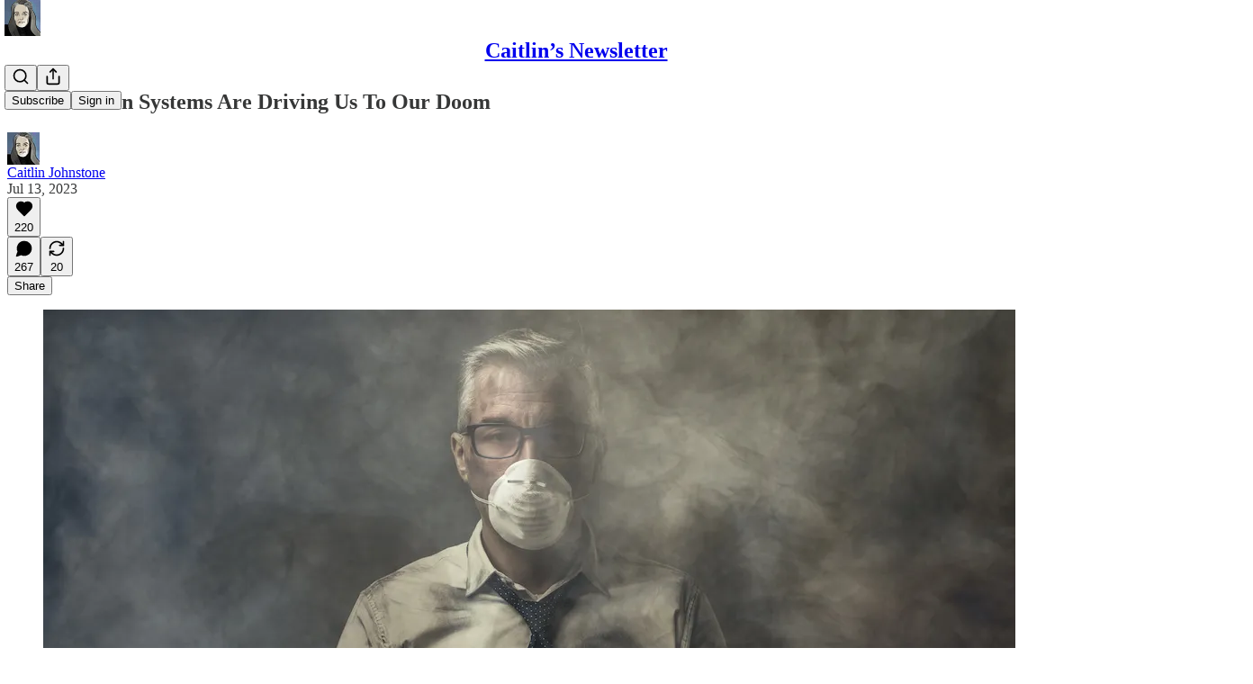

--- FILE ---
content_type: application/javascript
request_url: https://substackcdn.com/bundle/static/js/1687.a18a354d.js
body_size: 58097
content:
"use strict";(self.webpackChunksubstack=self.webpackChunksubstack||[]).push([["1687"],{78340:function(e,t,n){n.d(t,{A:()=>i});let i={buttonBase:"buttonBase-GK1x3M",buttonText:"buttonText-X0uSmG",grow:"grow-R0h_fk",size_xs:"size_xs-Q62jAa",sizeXs:"size_xs-Q62jAa",size_sm:"size_sm-G3LciD",sizeSm:"size_sm-G3LciD",size_md:"size_md-gCDS3o",sizeMd:"size_md-gCDS3o",size_lg:"size_lg-A_bUNK",sizeLg:"size_lg-A_bUNK",rounded:"rounded-SYxRdz",buttonStyle:"buttonStyle-r7yGCK",priority_primary:"priority_primary-RfbeYt",priorityPrimary:"priority_primary-RfbeYt","priority_primary-mono":"priority_primary-mono-P_CW5x",priorityPrimaryMono:"priority_primary-mono-P_CW5x",priority_destructive:"priority_destructive-NKsm9Q",priorityDestructive:"priority_destructive-NKsm9Q","priority_secondary-destructive":"priority_secondary-destructive-xg9221",prioritySecondaryDestructive:"priority_secondary-destructive-xg9221",loading:"loading-ddiesl",priority_secondary:"priority_secondary-S63h9o",prioritySecondary:"priority_secondary-S63h9o","priority_secondary-accent":"priority_secondary-accent-WwlIuq",prioritySecondaryAccent:"priority_secondary-accent-WwlIuq","priority_secondary-outline":"priority_secondary-outline-MgyjoK",prioritySecondaryOutline:"priority_secondary-outline-MgyjoK",priority_tertiary:"priority_tertiary-rlke8z",priorityTertiary:"priority_tertiary-rlke8z","priority_tertiary-accent":"priority_tertiary-accent-_S602l",priorityTertiaryAccent:"priority_tertiary-accent-_S602l",priority_quaternary:"priority_quaternary-kpMibu",priorityQuaternary:"priority_quaternary-kpMibu",media:"media-XfKJl4",textButton:"textButton-CeUBxU",iconButtonBase:"iconButtonBase-dJGHgN buttonBase-GK1x3M",iconButton:"iconButton-mq_Et5 iconButtonBase-dJGHgN buttonBase-GK1x3M",buttonSpinner:"buttonSpinner-GMiUY5"}},56335:function(e,t,n){n.d(t,{A:()=>i});let i={placeholder:"placeholder-ICMYsF",pulse:"pulse-_o4ZmV"}},2256:function(e,t,n){n.d(t,{r:()=>o});var i=n(4006),r=n(10996);function o(e){let{children:t}=e;return(0,i.Y)(r.NP,{theme:"coverTheme-PJLqY5",children:t})}},23623:function(e,t,n){n.d(t,{a:()=>o});var i=n(4006),r=n(10996);let o=e=>{let{children:t,disable:n}=e;return n?(0,i.Y)(i.FK,{children:t}):(0,i.Y)(r.NP,{theme:"dark-theme",children:t})}},9266:function(e,t,n){n.d(t,{Ay:()=>H,Be:()=>V});var i=n(69277),r=n(70408),o=n(79785),a=n(4006),s=n(32485),l=n.n(s),c=n(12215),u=n(87677),d=n(48697),p=n(17402),f=n(2256),m=n(97432),h=n(33764),g=n(70780),_=n(84605),b=n(53989),y=n(85478),v=n(34835),w=n(39520),S=n(86500),E=n(53928),T=n(68349),k=n(89490),P=n(35369),I=n(76977),A=n(81203),R=n(63136),C=n(54754),N=n(21398),x=n(11510),U=n(61554),D=n(49095),M=n(28194),L=n(56262),F=n(39318),B=n(41086),O=n(82776),Y=n(57324),G=n(82121);function W(){let e=(0,o._)(["By ",""]);return W=function(){return e},e}let q="intro_popup_last_hidden_at";function V(e){let{includePrice:t=!0,includeRankingDetail:i=!0,includeByline:r=!0,includeBadge:o=!1,rankingDetailOverrideText:s=null,language:l="en"}=arguments.length>1&&void 0!==arguments[1]?arguments[1]:{},c=l||e.language,{iTemplate:u}=I18N.i(l||e.language),d=(0,O.getByLine)(e),p=null;return i&&(p=s||(e.rankingDetailByLanguage&&"en"!==c&&e.rankingDetailByLanguage[c]?e.rankingDetailByLanguage[c].rankingDetail:e.rankingDetail)),(0,a.FD)(C.r,{separator:" \xb7 ",children:[r&&d?(0,a.FD)(I.pT,{inline:!0,gap:4,children:[u(W(),d),o&&(0,a.Y)(N.Ic,{module:"../user_badge/UserBadge",resolve:e=>e.UserStatusSymbols,onRequest:()=>Promise.resolve().then(n.bind(n,49095)),size:"sm",tier:e.author_bestseller_tier,userId:e.author_id,whileLoading:e.author_bestseller_tier?(0,a.Y)(I.pT,{alignItems:"center",children:(0,a.Y)(D.UserStatusSymbols,{size:"sm",tier:e.author_bestseller_tier})}):(0,a.Y)(a.FK,{})})]}):null,p,t&&function(e,t){let{language:n}=t,i=!e.disable_monthly_subscriptions&&e.plans&&e.plans.filter(e=>"month"===e.interval).sort((e,t)=>e.amount-t.amount)[0],r=!e.disable_annual_subscriptions&&e.plans&&e.plans.filter(e=>"year"===e.interval).sort((e,t)=>e.amount-t.amount)[0],o=i||r;if(o)return(0,M.xB)(o,{language:n})}(e,{language:l})]})}let H=(0,p.memo)(e=>{var t,n;let{publication:o,user:s,post:l,onHide:u,freeSignup:d,hidden:m,alwaysShow:h,showOnMount:g,freeSignupEmail:_,email:b,referralCode:w,blurbs:E,launchWelcomePage:k}=e,{getConfigFor:P}=(0,y.mJ)(),I=P("welcome_page_query_params"),[A,R]=(0,p.useState)(!1),[C,N]=(0,p.useState)(!!(k||h)),x=(e,t)=>{var n;return I&&null!=(n=(0,B.y)(e))?n:t},[U]=(0,p.useState)(x("no_skip",void 0)),[D]=(0,p.useState)(x("no_blurbs",!1)),[M]=(0,p.useState)(()=>{let e=x("hero_text",void 0);return e?decodeURIComponent(e):void 0});(0,p.useEffect)(()=>{let e=e=>{"Escape"===e.key&&V(!0)};if(C)return document.addEventListener("keydown",e),()=>{document.removeEventListener("keydown",e)}},[C]),(0,p.useEffect)(()=>{if(k&&!H()||W()){if("undefined"!=typeof window&&(0,T.iQ)(document.documentElement,"has-intro-popup"),(0,B.y)("r")){let e=(0,B.y)("r");s&&(0,O.userReferralKey)(s)===e||(0,S.u4)(S.qY.COVER_PAGE_REFERRAL_VISIT,{referral_key:e,referring_user:(0,O.userFromReferralKey)(e)})}G()}else u&&u(),(0,v.E)({hide_intro_popup:!0}),"undefined"!=typeof window&&(0,T.vy)(document.documentElement,"has-intro-popup"),!h&&"undefined"!=typeof window&&(0,T.nB)(document.documentElement,"show-intro-popup")&&(0,T.vy)(document.documentElement,"show-intro-popup");return["no_skip","no_blurbs","hero_text","hide_intro_popup"].forEach(e=>(0,T.qm)(e)),()=>{"undefined"!=typeof window&&(0,T.vy)(document.documentElement,"has-intro-popup"),V(!0)}},[]);let G=()=>{"undefined"!=typeof window&&((0,T.iQ)(document.documentElement,"show-intro-popup"),(0,S.u4)(S.qY.COVER_PAGE_SHOWN,{has_cover_photo:!!o.cover_photo_url,has_free_signup_email:!!_,has_free_signup:!!d,functional_version:!0,launch_welcome_page:k,always_show:h,hidden:m,screen_height:"undefined"!=typeof window?window.innerHeight:null,screen_width:"undefined"!=typeof window?window.innerWidth:null}),h||(0,S.b8)("pageview",{dl:"".concat(document.location.origin,"/welcome").concat(document.location.search)})),N(!0)},W=(0,p.useCallback)(()=>!!h||!m&&(!!g||!!A||!H()&&!!(null==l||l&&!(0,L.isPaidAudience)(l.audience))&&!d&&(!s||!s.is_free_subscribed&&!s.is_subscribed)),[h,d,m,l,g,A,s]),V=e=>{e||(j(),setTimeout(()=>{(0,v.E)({hide_intro_popup:!0})},500)),u&&u(),!h&&"undefined"!=typeof window&&(0,T.nB)(document.documentElement,"show-intro-popup")&&(0,T.vy)(document.documentElement,"show-intro-popup")},H=()=>{let e=c.get(q);if(e&&new Date(e)>new Date(Date.now()-864e5))return!0;return!1},j=()=>{c.set(q,new Date().toJSON(),{expires:3650})},z=async e=>{(0,S.u4)(S.qY.COVER_PAGE_EMAIL_SUBMITTED,{is_paying_sub:!!e.body.prompt_to_login,has_plans:!!o.plans,functional_version:!0,homepage_type:o.homepage_type}),j(),R(!0),(0,v.E)({freeSignup:!0,freeSignupEmail:e.body.email});let t=h?"/":document.location.href;e.body.prompt_to_login?setTimeout(()=>{document.location.href=(0,F.yRP)("/account/login",{redirect:t,email:e.body.email})},30):document.location.href=(0,F.yRP)("/subscribe",(0,r._)((0,i._)({next:t,later:!0,just_signed_up:!0},e.body.subscription_id&&{subscription_id:e.body.subscription_id},e.body.referral_token&&{referral_token:e.body.referral_token}),{requires_confirmation:e.body.requires_confirmation?"true":"",utm_source:Y.VU.coverPage,email:e.body.email,skip_redirect_check:!0}))};return C&&W()?(0,a.Y)(f.r,{children:(0,a.Y)("div",{className:"intro-popup",children:(0,a.Y)("div",{className:"intro-popup-page",children:(0,a.Y)($,{source:"cover_page",email:b,pub:o,user:null!=s?s:null,freeSignup:d,freeSignupEmail:_,referralCode:w,forceSignup:null!=(n=null!=(t=(0,B.y)("force"))?t:U)?n:void 0,onMaybeLater:U?void 0:()=>{(0,S.u4)(S.qY.COVER_PAGE_MAYBE_LATER_CLICKED,{functional_version:!0}),V()},onFreeSignup:z,onSubscribeInApp:()=>V(),blurbs:E,hideBlurbs:D,overrideSubtitle:M})})})}):null}),$=e=>{let{autoFocus:t=!0,pub:r,user:o,email:s,freeSignup:c,freeSignupEmail:d,referralCode:f,source:h,forceSignup:v,submitButtonText:w,onMaybeLater:T,onFreeSignup:A,onSubscribeInApp:C,blurbs:D,hideBlurbs:M,overrideSubtitle:L}=e,O=(0,p.useContext)(b.l9),W=(0,x.Iu)(),{iString:q}=(0,_.GO)(),{getConfigFor:V}=(0,y.mJ)(),H=(0,B.y)("referralCode"),$=(0,B.y)("refSource"),K=q("Learn More"),X=O.getSettingFor("welcome_page_opt_out_text"),Z="No thanks"===X?q("No thanks"):null!=X?X:q("No thanks"),Q=(0,F.DNs)(r,{params:(0,i._)({utm_source:Y.VU.subscribeEmail,utm_content:Y.fL.learnMore},H&&{referralCode:H},$&&{refSource:$})});(0,p.useEffect)(()=>{"subscribe_page"===h&&(0,S.u4)(S.qY.SUBSCRIBE_EMAIL_FULL_SCREEN_SHOWN,{functional_version:!0}),(0,S.u4)(S.qY.FULL_EMAIL_FORM_SHOWN,{source:h,functional_version:!0}),(0,E.jN)(E.ti.TRACK_REGISTRATION_SHOWN)},[h]);let ee=D&&!M?D.filter(e=>""!=e.description):[],et=!v&&!r.invite_only&&W&&!(null==o?void 0:o.reader_installed_at)&&V("welcome_page_app_button");return(0,a.FD)("div",{className:"full-email-form",children:[(0,a.FD)("div",{className:"vertically-centered",children:[T&&!r.invite_only&&(0,a.Y)(z,{onClick:T}),(0,a.Y)(j,{pub:r,overrideSubtitle:L}),!r.invite_only||o&&o.is_free_subscribed?(0,a.FD)(a.FK,{children:[(0,a.Y)(I.Ye,{justifyContent:"center",style:{width:"100%"},children:(0,a.FD)(I.I1,{gap:4,style:{width:"100%",maxWidth:"380px"},children:[(0,a.Y)(I.I1,{className:G.A.emailFormContainer,justifyContent:"center",alignItems:"center",children:(0,a.Y)(m.A,{email:s,isWelcomePageColor:!0,freeSignup:c,freeSignupEmail:d,pub:r,referralCode:f,source:h,submitButtonText:w,user:o,onConfirmationRequired:"enabled"===r.payments_state?()=>null:void 0,onSuccess:A||(()=>document.location.href="/"),autoFocus:t})}),(0,a.Y)(k.az,{paddingX:{mobile:16,desktop:0},paddingTop:16,className:G.A.tosText,children:(0,a.Y)(U.U,{includeCheckbox:!1,addSubscribePreamble:!0,color:"secondary",textAlign:"center",pub:r})})]})}),!v&&(T?(0,a.FD)(P.$n,{priority:"quaternary",className:G.A.maybeLater,onClick:T,"data-testid":"maybeLater",children:[Z,(0,a.Y)(u.A,{size:20})]}):(0,a.FD)(P.$n,{priority:"quaternary",className:G.A.maybeLater,href:Q,localNavigation:!1,children:[K,(0,a.Y)(u.A,{size:20})]}))]}):(0,a.Y)(N.Ic,{onRequest:()=>n.e("273").then(n.bind(n,66312)),resolve:e=>e.InviteActions,module:"./InviteActions",pub:r,user:o,freeSignupEmail:d}),!!(null==ee?void 0:ee.length)&&(0,a.Y)("div",{className:"blurb-buffer"}),!!(null==ee?void 0:ee.length)&&(0,a.Y)(I.Ye,{className:"blurbs",gap:20,children:ee.map(e=>(0,a.FD)(I.I1,{gap:8,className:"blurb",children:[(0,a.Y)(R.EY.B4,{className:l()("blurb-text",G.A.blurbText),children:(0,a.Y)(J,{text:"“".concat(e.description,"”")})}),(0,a.FD)(R.EY.B4,{weight:"semibold",className:l()("blurb-text",G.A.blurbText),children:[e.author_name||e.recommendingPublication.email_from_name||e.recommendingPublication.copyright,", ",(0,a.Y)("a",{href:(0,F.$_T)(e.recommendingPublication),children:e.recommendingPublication.name})]})]}))})]}),et&&(0,a.Y)(g.T,{publication:r,user:o,email:s,onSubscribeSuccess:C})]})},j=e=>{let{pub:t,overrideSubtitle:n}=e,{getSettingFor:r}=(0,b.Pu)(),{language:o}=(0,_.GO)(),{title:s,subtitle:c,logoUrl:u,coverPhotoUrl:d,hideTitle:p,hideSubtitle:f}=((e,t)=>{let n,i,r,o,a,s,{getConfigFor:l}=(0,y.mJ)();if(l("section_specific_welcome_pages")&&e.section){var c;n=e.section.name,i=e.section.description,r=null!=(c=e.section.logo_url)?c:e.logo_url,a=!!((o=e.section.cover_photo_url)&&e.section.hide_intro_title),s=!!(o&&e.section.hide_intro_subtitle)}else n=e.name,i=e.hero_text,r=e.logo_url,a=!!((o=e.cover_photo_url)&&e.hide_intro_title),s=!!(o&&e.hide_intro_subtitle);return t&&(i=t),{title:n,subtitle:i,logoUrl:r,coverPhotoUrl:o,hideTitle:a,hideSubtitle:s}})(t,n),m=r("display_welcome_page_details"),g=d&&(0,F.d4Y)(d);return(0,a.FD)(a.FK,{children:[d?(0,a.Y)(h.o,{className:"publication-cover-photo",src:d,imageProps:{quality:"auto:best"},maxWidth:1360,loading:"eager",style:(0,i._)({},g&&g.width&&{height:"min(35vh, ".concat(680*g.height/g.width,"px)")})}):u&&(0,a.Y)(k.az,{paddingBottom:32,children:(0,a.Y)(A.Nq,{logoUrl:u,size:88})}),!p&&(0,a.Y)("h1",{className:l()("publication-name",{"no-logo":!u,"with-cover":d},G.A.balancedText),children:s}),!f&&c&&(0,a.Y)("p",{className:l()("publication-tagline with-cover",{verbose:!0,"with-cover":d},G.A.balancedText),children:c}),(0,a.Y)("div",{className:"publication-meta",children:V(t,{includePrice:!1,includeBadge:!0,rankingDetailOverrideText:t.rankingDetailFreeSubscriberCount,includeRankingDetail:!!m,language:o})})]})},z=e=>{let{onClick:t}=e;return(0,a.Y)(P.K0,{onClick:t,"aria-label":"Close","data-testid":"close-welcome-modal",priority:"tertiary",className:G.A.closeWelcomeModal,children:(0,a.Y)(d.A,{size:20})})},J=e=>{let{text:t}=e,{truncatedText:n,measureRef:i}=(0,w.L)({text:t,truncationRules:[{minLines:5,truncateTo:4}],ellipsesText:"...”"}),r=n?"".concat(n,"...”"):t;return(0,a.FD)("div",{style:{position:"relative"},children:[(0,a.Y)("div",{children:r}),(0,a.Y)("div",{ref:i,style:{visibility:"hidden",position:"absolute",width:"100%"}})]})}},34206:function(e,t,n){n.d(t,{Ay:()=>S,Me:()=>_,Oo:()=>b,YV:()=>g,gq:()=>v});var i=n(99851),r=n(69277),o=n(70408),a=n(32641),s=n(4006),l=n(32485),c=n.n(l),u=n(17402),d=n(84565),p=n(86500),f=n(94729),m=n(63136),h=n(82776);function g(e,t){if("undefined"==typeof window||void 0===window.Stripe)return null;let n={};return t&&t.stripe_user_id?h.NO_PLATFORM_CUSTOMER_CLONE_COUNTRIES.includes(t.stripe_country)&&(n.stripeAccount=t.stripe_user_id):console.warn("No publication passed for Stripe connection"),window.Stripe(e,n)}function _(e){return e.elements({locale:window._preloads&&window._preloads.language||"auto"}).create("card",{style:{base:{fontSize:"14px",lineHeight:"40px",fontFamily:'-apple-system, "Segoe UI", Roboto, Helvetica, Arial, sans-serif, "Apple Color Emoji", "Segoe UI Emoji", "Segoe UI Symbol"'}},disableLink:!0})}class b extends u.Component{componentDidMount(){!this.props.disabled&&(this.props.element&&this.props.element.mount(this.elementContainer),this.props.addressElement&&this.props.addressElement.mount(this.addressContainer))}componentDidUpdate(e){this.props.disabled||(this.props.element&&!e.element&&this.props.element.mount(this.elementContainer),this.props.addressElement&&!e.addressElement&&this.props.addressElement.mount(this.addressContainer))}componentWillUnmount(){try{this.props.element&&this.props.element.unmount(this.elementContainer),this.props.addressElement&&this.props.addressElement.unmount(this.addressContainer)}catch(e){}}render(){let{className:e,element:t,isPaymentElement:n,addressElement:i,disabled:r}=this.props;return t||n?(0,s.FD)("div",{className:c()("fancy-stripe",e,{"payment-element":n}),children:[i&&(0,s.Y)("div",{ref:this.assignAddressContainer,style:{paddingBottom:"24px"}}),(0,s.Y)("div",{ref:this.assignElementContainer}),r&&(0,s.Y)(m.EY.B4,{translated:!0,color:"error",children:"This type of purchase is currently unavailable in your region."})]}):null}constructor(...e){super(...e),(0,i._)(this,"elementContainer",void 0),(0,i._)(this,"addressContainer",void 0),(0,i._)(this,"assignElementContainer",e=>{this.elementContainer=e}),(0,i._)(this,"assignAddressContainer",e=>{this.addressContainer=e})}}class y extends u.Component{async componentDidMount(){let e=!1;if(this.state.paymentRequest){try{let t=await this.state.paymentRequest.canMakePayment();t&&t.applePay&&(e=!0)}catch(e){console.error(e)}(0,p.u4)(p.qY.APPLE_PAY_SETUP_FINISHED,{success:e})}if(await this.setState({canMount:e}),e){if(this.button||await new Promise(e=>setTimeout(e,0)),!this.state.stripeButton)return void console.error("stripeButton not ready");if(this.state.stripeButton.mount(this.button),!this.state.paymentRequest)return void console.error("paymentRequest not ready");this.state.paymentRequest.on("token",e=>this.onTokenReceived(e)),this.state.paymentRequest.update({currency:this.props.plan.currency,total:this.getPaymentTotal()})}else this.props.onVisibilityChanged&&this.props.onVisibilityChanged(!1)}componentDidUpdate(e){let t=!1;for(let r of["pub","plan","quantity","coupon","notRecurring","variableAmount"]){var n,i;if(e[r]!==this.props[r]||"coupon"===r&&e[r]&&(null==(n=e[r])?void 0:n.loading)&&(!this.props[r]||!(null==(i=this.props[r])?void 0:i.loading))){t=!0;break}}t&&this.state.paymentRequest&&this.state.paymentRequest.update({currency:this.props.plan.currency,total:this.getPaymentTotal()})}componentWillUnmount(){if(this.state.paymentRequest&&this.state.paymentRequest.off("token"),this.state.stripeButton)try{this.state.stripeButton.unmount(this.button)}catch(e){}}async onTokenReceived(e){(0,p.u4)(p.qY.APPLE_PAY_ATTEMPED);try{if(!this.props.onSuccess)return void console.error("No onSuccess handler for Apple Pay");await this.props.onSuccess({email:e.payerEmail,name:e.payerName,stripe_token:e.token}),e.complete("success"),(0,p.u4)(p.qY.APPLE_PAY_SUCCEEDED)}catch(t){console.error("Apple Pay submission failed:",e,t),e.complete("fail"),(0,p.u4)(p.qY.APPLE_PAY_FAILED,{reason:t.message})}}getPaymentTotal(){var e,t,n,i;let r,{pub:o,plan:a,quantity:s,coupon:l,notRecurring:c,variableAmount:u}=this.props,d=0,p=Math.max(0,a.trial_period_days||0,l&&!l.error&&!l.loading&&l.trial_period_days||0,o.trial_end_override&&Math.ceil((o.trial_end_override-Date.now()/1e3)/60/60/24));c&&(p=0);let f=((null==(e=a.metadata)?void 0:e.founding)?null!=(t=u||a.amount)?t:0:null!=(n=a.amount)?n:0)*(s||1),m=f;return l&&!l.error&&!l.loading&&(l.percent_off?m=Math.round(m*(1-(l.percent_off_precise||l.percent_off)/100)):l.amount_off&&(m=Math.max(0,m-l.amount_off)),m<=0&&(m=f,"once"===l.duration?"year"===a.interval?d+=12*a.interval_count:d+=a.interval_count:"repeating"===l.duration&&(d+=null!=(i=l.duration_in_months)?i:0))),c?r="one-time":(r="".concat(this.props.plan.interval,"ly"),this.props.quantity>1&&(r+=" per person"),d?(p>15&&(d+=Math.floor(p/30)),r+=" with ".concat(d,"-month trial")):p&&(r+=" with ".concat(p,"-day trial"))),{label:r,amount:m}}render(){var e;let{children:t,className:n,error:i}=this.props,{canMount:r}=null!=(e=this.state)?e:{};return void 0===r||r||"undefined"==typeof window?(0,s.FD)("div",{className:"apple-pay-parent-container",children:[r?(0,s.Y)("div",{className:"apple-pay-element ".concat(n||""),ref:this.assignButton}):(0,s.Y)("p",{className:"apple-pay-loader ".concat(n||""),children:"Loading…"}),i&&(0,s.Y)("div",{className:"error",children:i}),t]}):null}constructor(e,t){if(super(e,t),(0,i._)(this,"button",void 0),(0,i._)(this,"assignButton",e=>{this.button=e}),e.stripe&&e.pub.stripe_country){(0,p.u4)(p.qY.APPLE_PAY_SETUP_STARTED);try{const t=e.stripe.paymentRequest({country:this.props.pub.stripe_country,currency:this.props.plan.currency,total:this.getPaymentTotal(),requestPayerName:!0,requestPayerEmail:!0}),n=e.stripe.elements().create("paymentRequestButton",{paymentRequest:t});this.state={paymentRequest:t,stripeButton:n}}catch(e){console.error(e),(0,p.u4)(p.qY.APPLE_PAY_SETUP_FINISHED,{success:!1})}}}}class v extends u.Component{render(){let e=this.props,{children:t,ref:n,defaultValue:i}=e,o=(0,a._)(e,["children","ref","defaultValue"]);return this.state,(0,s.FD)("div",{className:"fancy-input",children:[(0,s.Y)("input",(0,r._)({ref:this.assignInput,defaultValue:i},o)),t]})}blur(){this._input&&this._input.blur()}constructor(...e){super(...e),(0,i._)(this,"_input",void 0),(0,i._)(this,"assignInput",e=>{this._input=e})}}class w extends u.Component{getInputs(){let e=[];if(this.base)for(let t of Array.from(this.base.getElementsByTagName("*")))["INPUT","TEXTAREA","SELECT"].includes(t.nodeName)&&t.getAttribute("name")&&"g-recaptcha-response"!==t.id&&e.push(t);return e}resetErrors(){this.setState({_paramErrors:{},_otherErrors:[]})}clear(){for(let e of(this.resetErrors(),this.getInputs()))e.blur&&e.blur(),"checkbox"===e.type?e.checked=!1:"select"===e.type?e.selectedIndex=-1:"radio"===e.type?e.checked=!1:"target"in e&&e.target?e.target.value="":e.value=""}handleStripeChange(e){let{error:t}=e;t?this.setState({_stripeError:t.message}):this.setState({_stripeError:null})}componentDidMount(){this._mountTime=new Date,this._stripeCardOrPaymentElement&&this._stripeCardOrPaymentElement.addEventListener("change",e=>this.handleStripeChange(e))}componentDidUpdate(e){let{country:t,currency:n,email:i,name:o,pub:a,stripeClientSecret:s,stripeElementAppearance:l,themeVariables:c,useStripePaymentElement:u,enableLink:d}=this.props;if(u){var p,f;if(e.useStripePaymentElement||(null==(p=this._stripeCardOrPaymentElement)||p.destroy(),this._stripeCardOrPaymentElement=null),s!==e.stripeClientSecret)if(s){this.setState({loading:!0});let e=this.props.isPlatformCustomer?this._stripe:this._connectedStripe;if(!e)return void console.error("Stripe instance not available in componentDidUpdate");({elements:this._stripeElements,addressElement:this._stripeAddressElement,paymentElement:this._stripeCardOrPaymentElement}=function(e,t){let{withAddressElement:n=!1,currency:i,email:o,name:a,country:s,stripeElementAppearance:l={},themeVariables:{color_theme_accent:c,color_theme_bg_contrast_1:u,print_on_pop:d,print_on_web_bg_color:p,print_secondary_on_web_bg_color:f}={},enableLink:m=!1}=arguments.length>2&&void 0!==arguments[2]?arguments[2]:{},h={clientSecret:t,currency:i,appearance:(0,r._)({theme:"flat",variables:{borderRadius:"8px",colorBackground:u||void 0,colorPrimary:c||"rgb(255, 103, 25)",accessibleColorOnColorPrimary:d||void 0,colorText:p||void 0,colorTextPlaceholder:f||void 0,colorTextSecondary:f||void 0}},l),locale:window._preloads&&window._preloads.language||"auto"},g=e.elements(h);return{elements:g,addressElement:n?g.create("address",{mode:"billing",defaultValues:{name:a,address:{country:s}}}):void 0,paymentElement:g.create("payment",{layout:{type:"tabs",defaultCollapsed:!1},defaultValues:{billingDetails:{email:o,name:a,address:{country:s}}},wallets:{link:m?"auto":"never"},terms:{card:"never",applePay:"never",googlePay:"never"}})}}(e,s,{withAddressElement:(null==a?void 0:a.stripe_country)==="IN",currency:n,email:i,name:null!=o?o:void 0,country:t,stripeElementAppearance:l,themeVariables:c,enableLink:d})),this.setState({loading:!1})}else e.stripeClientSecret&&(null==(f=this._stripeCardOrPaymentElement)||f.destroy(),this._stripeCardOrPaymentElement=null)}}componentWillUnmount(){this._stripeCardOrPaymentElement&&this._stripeCardOrPaymentElement.destroy()}onInputBlur(e){this.props.analyticsName&&this._mountTime&&new Date().getTime()-this._mountTime.getTime()>1e3&&e.target&&e.target.value&&!e.target._blurTracked&&((0,p.u4)("".concat(this.props.analyticsName," Input Filled"),{name:e.target.name}),e.target._blurTracked=!0)}async onPaymentRequestAttempt(e){let t=await this.handleSubmitAsync(null,e);if(t)throw t}handleSubmit(e){e&&e.preventDefault(),this.handleSubmitAsync(e).catch(e=>{console.error(e)})}async handleSubmitAsync(e){let t,n,i,r,o=arguments.length>1&&void 0!==arguments[1]?arguments[1]:{};if(e&&e.preventDefault(),this.props.analyticsName&&(0,p.u4)("".concat(this.props.analyticsName," Submit Pressed")),this.props.loading||this.state.loading||this.props.disableSubmit)return;this.resetErrors(),this.setState({loading:!0});let a=null;if(this.stripeElement&&!o.stripe_token&&!this.props.useStripePaymentElement){let{token:e=null,error:t}=this._stripe?await this._stripe.createToken(this._stripeCardOrPaymentElement):{error:{message:""}};if(e)a=e;else{this.setState({loading:!1,_stripeError:t&&t.message}),this.props.analyticsName&&(console.log("error",t),(0,p.u4)("".concat(this.props.analyticsName," Missing Payment"),{type:t&&t.type,code:t&&t.code,decline_code:t&&t.decline_code,reason:t&&t.message}));return}}if(this.stripeElement&&this.props.useStripePaymentElement){var s,l,c,u=this;if(t=function(){let e=arguments.length>0&&void 0!==arguments[0]?arguments[0]:{},t=u.props.isPlatformCustomer?u._stripe:u._connectedStripe;return t?u._stripeElements?t.confirmSetup({elements:u._stripeElements,redirect:"if_required",confirmParams:e}):void console.error("Stripe elements not available"):void console.error("Stripe instance not available")},!this.props.performSubmit){let{setupIntent:e}=await t();if(!e)return void this.setState({loading:!1});n=e.payment_method}}let d={};for(let e of this.getInputs())if(e.blur&&e.blur(),"checkbox"==e.type)d[e.name]=!!e.checked;else if("radio"==e.type)e.checked&&(d[e.name]=e.value);else if("select"===e.type){let t=e.options[e.selectedIndex];t?d[e.name]=t.value:console.error("No selected option in select element")}else d[e.name]=e.value;if(Object.keys(o).forEach(e=>{!d[e]&&o[e]&&(d[e]=o[e])}),a?d.stripe_token=a:n&&(d.paymentMethodId=n),this.props.prepareData)try{let t=await this.props.prepareData(d,e);t&&(d=t)}catch(e){throw this.setState({loading:!1}),e}this.props.onChangeLoadingState&&this.props.onChangeLoadingState(!0);try{this.props.performSubmit?i=this.props.useStripePaymentElement?await this.props.performSubmit(d,{confirmSetup:t}):await this.props.performSubmit(d):this.props.action?i=this.props.method&&"get"===this.props.method?{body:await (0,f.x6)(this.props.action,{query:d,method:this.props.method})}:{body:await (0,f.x6)(this.props.action,{json:d,method:this.props.method||"POST"})}:this.props.onSubmit&&this.props.onSubmit(d)}catch(t){let e=t.response&&t.response.body instanceof ReadableStream;t.response&&t.body&&e?t.response={body:t.body,status:null==(l=t.response)?void 0:l.status}:t.response&&t.body&&!t.response.body&&(t.response.body=t.body),r=t}if((null==i||null==(s=i.body)?void 0:s.confirmPaymentUrl)&&i.body.clientSecret&&this._connectedStripe){(0,p.u4)(p.qY.PAYMENT_CONFIRMATION_STARTED);let e=await this._connectedStripe.confirmCardPayment(i.body.clientSecret);if(e.error){(0,p.u4)(p.qY.PAYMENT_CONFIRMATION_FAILED,{error:null==(c=e.error)?void 0:c.message});let t={error:e.error.message||"Failed to confirm payment"};r={response:{body:t,text:JSON.stringify(t)}}}else(0,p.u4)(p.qY.PAYMENT_CONFIRMATION_SUCCEEDED)}if(this.setState({loading:!1}),this.props.onChangeLoadingState&&this.props.onChangeLoadingState(!1),r){if(this.processErrors(r.response),this.props.onError&&this.props.onError(r,d),!r.response)throw r}else this.props.onSuccess&&this.props.onSuccess(i,d);return r}processErrors(e){let t={},n=[];if(e&&e.body&&e.body.errors){let i=this.getInputs();e.body.errors.forEach(e=>{!0!==this.props.noInlineErrors&&e.param&&i.filter(t=>t.getAttribute("name")===e.param).length>0?t[e.param]?(console.log("Discarding repeated error"),console.log(e)):t[e.param]=e:n.push(e)})}else e&&e.body&&"string"==typeof e.body.error?n.push({msg:e.body.error}):n.push({msg:"Something went wrong"});this.setState({_paramErrors:t,_otherErrors:n}),this.props.analyticsName&&(0,p.u4)("".concat(this.props.analyticsName," Error"),{paramErrors:JSON.stringify(t),otherErrors:JSON.stringify(n)})}render(){var e;let t=this.props,n=null!=(e=this.state)?e:{},i=t.autoLock&&n.loading||t.loading,a=!1,l=!1,d=t.getConfigFor("disable_card_element_in_europe")&&!t.useStripePaymentElement&&t.pub&&h.EEA_COUNTRIES.includes(t.pub.stripe_country)&&(!t.currency||"eur"===t.currency),p=e=>{let f=[];return u.Children.toArray(e).forEach(e=>{if(!e)return null;if("object"==typeof e&&(e.type===v||"input"===e.type||"textarea"===e.type||"select"===e.type)&&e.props&&"name"in e.props&&e.props.name){let t=e.props.name;if(f.push((0,u.cloneElement)(e,{disabled:i||"disabled"in e.props&&e.props.disabled,onChange:t=>{let n=e.props&&"onChange"in e.props&&e.props.onChange||e.props&&"onInput"in e.props&&e.props.onInput;n&&"function"==typeof n&&n(t),this.props.onChange&&this.props.onChange(t)},onInput:t=>{e.props&&"onInput"in e.props&&e.props.onInput&&"function"==typeof e.props.onInput&&e.props.onInput(t),this.props.onInput&&this.props.onInput(t)},onBlur:t=>{this.onInputBlur(t),e.props&&"onBlur"in e.props&&e.props.onBlur&&"function"==typeof e.props.onBlur&&e.props.onBlur(t)}})),n._paramErrors[null!=t?t:"undefined"]&&!i){let e=n._paramErrors[null!=t?t:"undefined"];if(!e)return void console.error("No error for",t);e.msgHTML?f.push((0,s.Y)("div",(0,o._)((0,r._)({className:"error"},t&&{name:t}),{dangerouslySetInnerHTML:{__html:e.msgHTML}}))):f.push((0,s.Y)("div",(0,o._)((0,r._)({className:"error"},t&&{name:t}),{children:e.msg||"Invalid"})))}}else if("object"==typeof e&&e.props&&"type"in e.props&&"submit"===e.props.type)f.push((0,u.cloneElement)(e,{disabled:i||"disabled"in e.props&&e.props.disabled,loading:i||"loading"in e.props&&e.props.loading,onClick:t=>{e.props&&"onClick"in e.props&&e.props.onClick&&"function"==typeof e.props.onClick&&!1!==e.props.onClick(t)&&this.handleSubmit(t)}}));else if("object"==typeof e&&e.props&&"id"in e.props&&"error-container"===e.props.id){if(n._otherErrors&&!i){let t=n._otherErrors.map(e=>e.msgHTML?(0,s.Y)("div",{className:"error other-error",dangerouslySetInnerHTML:{__html:e.msgHTML}}):(0,s.Y)("div",{className:"error other-error",children:e.msg})).concat(e.props&&e.props.children?u.Children.toArray(e.props.children):[]);f.push((0,u.cloneElement)(e,{},t))}}else if("object"==typeof e&&"type"in e&&e.type===b){if(a)throw Error("Can only handle one stripe element");a=!0,f.push((0,u.cloneElement)(e,{ref:t=>{e.props&&e.props.ref&&e.props.ref(t),this.stripeElement=t},element:this._stripeCardOrPaymentElement,isPaymentElement:this.props.useStripePaymentElement,addressElement:this._stripeAddressElement,disabled:d})),!n._stripeError&&this._stripeCardOrPaymentElement||i||"undefined"==typeof window||f.push((0,s.Y)("div",{className:c()("error",t.stripeErrorClassName),role:"alert",children:n._stripeError||"Stripe payments not loaded. Are there blocked scripts?"}))}else if("object"==typeof e&&"type"in e&&e.type===y){if(l)throw Error("Can only handle one stripe payment request button");l=!0,f.push((0,u.cloneElement)(e,{ref:t=>{e.props&&e.props.ref&&e.props.ref(t),this.stripePaymentRequestButton=t},stripe:this._stripe,onSuccess:t=>(e.props&&"onSuccess"in e.props&&e.props.onSuccess&&"function"==typeof e.props.onSuccess&&e.props.onSuccess(t),this.onPaymentRequestAttempt(t))}))}else"object"==typeof e&&"props"in e&&e.props&&e.props.children?f.push((0,u.cloneElement)(e,{},p(e.props.children))):f.push(e)}),f};return(0,s.Y)("form",(0,o._)((0,r._)({className:"form ".concat(t.className||""),action:t.noJsAction||t.action,method:t.method&&["get","post"].includes(t.method.toLowerCase())&&t.method.toLowerCase()||"post",autoComplete:t.autoComplete,onSubmit:e=>this.handleSubmit(e),noValidate:!0},t.enctype&&{enctype:t.enctype},t.id&&{id:t.id}),{children:p(t.children)}))}constructor(e,t){super(e,t),(0,i._)(this,"_stripe",void 0),(0,i._)(this,"_connectedStripe",void 0),(0,i._)(this,"_stripeCardOrPaymentElement",void 0),(0,i._)(this,"_mountTime",void 0),(0,i._)(this,"_stripeElements",void 0),(0,i._)(this,"_stripeAddressElement",void 0),(0,i._)(this,"stripeElement",void 0),(0,i._)(this,"stripePaymentRequestButton",void 0),this.state={_paramErrors:{},_otherErrors:[],_stripeError:null,loading:!1},this.props.stripe_publishable_key&&(this._stripe=g(this.props.stripe_publishable_key,this.props.pub),this._stripe&&(this.props.useStripePaymentElement||(this._stripeCardOrPaymentElement=_(this._stripe)),this._connectedStripe=function(e,t){if("undefined"==typeof window||void 0===window.Stripe||!(null==t?void 0:t.stripe_user_id))return null;let n={stripeAccount:t.stripe_user_id};return window.Stripe(e,n)}(this.props.stripe_publishable_key,this.props.pub)))}}let S=(0,d.yq)(w)},56778:function(e,t,n){n.d(t,{A:()=>c});var i=n(99851),r=n(4006),o=n(32485),a=n.n(o),s=n(17402),l=n(68349);class c extends s.Component{async componentDidMount(){"undefined"!=typeof window&&(this.ref||await new Promise(e=>setTimeout(e,0)),this.checkVisibility(),(this.props.parent||window).addEventListener("scroll",this.checkVisibility))}componentWillUnmount(){"undefined"!=typeof window&&(this.props.parent||window).removeEventListener("scroll",this.checkVisibility)}render(){let{className:e,children:t}=this.props;return(0,r.Y)("div",{ref:this.assignRef,className:a()("visibility-check",e),children:t})}constructor(...e){super(...e),(0,i._)(this,"ref",void 0),(0,i._)(this,"assignRef",e=>{this.ref=e}),(0,i._)(this,"checkVisibility",()=>{if(!this.ref)return;let e=this.ref.getBoundingClientRect(),t=this.props.threshold||0,n=this.props.parent?this.props.parent.clientHeight:Math.max(document.documentElement.clientHeight,window.innerHeight),i=!(e.bottom<0-t||e.top>=n+t);(0,l.qr)(this,async(e,t)=>{if(e.isVisible!==i)this.setState({isVisible:i});else if(!t.noDedupe)return;let n=i?"hadFirstVisible":"hadFirstInvisible",r=!e[n];r&&this.setState({[n]:!0}),(await Promise.all([i&&t.onVisible&&t.onVisible(),i&&t.onFirstVisible&&r&&t.onFirstVisible(),!i&&t.onInvisible&&t.onInvisible(),!i&&t.onFirstInvisible&&r&&t.onFirstInvisible()])).reduce((e,t)=>!0===t||e)&&this.checkVisibility()})})}}},74322:function(e,t,n){n.d(t,{P:()=>l,v:()=>s});var i=n(4006),r=n(17402),o=n(85902);let a=(0,r.createContext)(!1);function s(e){let{children:t,context:n}=e;return(0,i.Y)(o.vd,{context:n,children:(0,i.Y)(a.Provider,{value:!0,children:t})})}function l(){return(0,r.useContext)(a)}},95899:function(e,t,n){n.d(t,{HW:()=>u,xc:()=>d});var i=n(4006),r=n(17402),o=n(46271),a=n(94729),s=n(58278),l=n(82776);let c=(0,r.createContext)({viewerProfile:{profile:null,loading:!1},setViewerProfile:()=>void 0,profiles:new Map,setProfile:()=>void 0});function u(e){let{value:t,handle:n,children:o}=e,[a,s]=(0,r.useState)({profile:null,loading:!1}),[l,u]=(0,r.useState)(new Map(t?[[n||t.id,{profile:t,loading:!1}]]:[])),d={viewerProfile:a,setViewerProfile:(0,r.useCallback)((e,t)=>{s(n=>n.profile===e&&n.loading===t?n:{profile:e,loading:t})},[]),profiles:l,setProfile:(0,r.useCallback)((e,t,n)=>{u(i=>{var r,o;if((null==(r=i.get(e))?void 0:r.profile)===t&&(null==(o=i.get(e))?void 0:o.loading)===n)return i;let a=new Map(i);return a.set(e,{profile:t,loading:n}),a})},[])};return(0,i.Y)(c.Provider,{value:d,children:o})}function d(){var e,t,n,i;let{subjectId:u,subjectName:d,delayLoading:p}=arguments.length>0&&void 0!==arguments[0]?arguments[0]:{},f=(0,o.Jd)(),{viewerProfile:m,setViewerProfile:h,profiles:g,setProfile:_}=(0,r.useContext)(c),[b,y]=(0,r.useState)(null);if("string"==typeof u)if(u.includes("-")){let e=u.split("-");u=e[0],d=e.slice(1).join("-")}else u.startsWith("@")&&(u=u.slice(1));let v=u?g.get(u):null,w=(0,r.useCallback)(async e=>{h(m.profile,!0);let t=(0,s.JG)(e.name,{hashIfEmpty:!0});try{let n=await (0,a.x6)("/api/v1/user/".concat(e.id,"-").concat(t,"/public_profile/self"));h(n,!1)}catch(e){e instanceof Error&&y(e),h(null,!1)}},[m,h,y]),S=null==v?void 0:v.profile,E=m.profile,T=(0,r.useCallback)(async e=>{!E&&f&&w(f),_(e,S,!0);try{let t=d&&(0,s.JG)(d,{hashIfEmpty:!0}),n=await (t?(0,a.x6)("/api/v1/user/".concat(e,"-").concat(t,"/public_profile")):(0,a.x6)("/api/v1/user/".concat(e,"/public_profile")));_(e,n,!1)}catch(t){t instanceof Error&&y(t),_(e,S,!1)}},[S,_,d,E,w,f]);(0,r.useEffect)(()=>{p||(null==v?void 0:v.profile)||(null==v?void 0:v.loading)||b||!u||T(u),p||m.loading||m.profile||b||!f||w(f)},[p,u,T,v,b,m,w,f]);let k=(null==(t=m.profile)||null==(e=t.publicationUsers)?void 0:e.find(e=>(0,l.isAtLeastContributorRole)(e.role)))||{publication:null==f||null==(n=f.dashboard_pubs)?void 0:n[0]};return{loading:!!(null==v?void 0:v.loading),viewerProfile:m.profile,subjectProfile:null==v?void 0:v.profile,viewingOwnProfile:!!(m.profile&&m.profile.id===(null==v||null==(i=v.profile)?void 0:i.id)),firstEligibleViewerPublication:k,refetch:T,error:b}}c.displayName="ProfileContext"},25006:function(e,t,n){n.d(t,{Eo:()=>u,df:()=>c,pP:()=>l});var i,r,o=n(4006),a=n(17402);let s="undefined"!=typeof window&&null!=(r=null==(i=window._preloads)?void 0:i.pub)?r:null,l=(0,a.createContext)(s);function c(){return(0,a.useContext)(l)}function u(e){let{children:t,pub:n}=e;return(0,o.Y)(l.Provider,{value:null!=n?n:null,children:t})}l.displayName="PubContext"},98747:function(e,t,n){n.d(t,{oY:()=>a,wX:()=>s});var i=n(4006),r=n(17402);let o=(0,r.createContext)({hasThemedBackground:!1});function a(){var e;return!!(null==(e=(0,r.useContext)(o))?void 0:e.hasThemedBackground)}function s(e){let{value:t,children:n}=e,a=(0,r.useMemo)(()=>t,Object.values(t));return(0,i.Y)(o.Provider,{value:a,children:n})}o.displayName="ThemeContext"},2797:function(e,t,n){n.d(t,{$j:()=>p,Tu:()=>u,Zi:()=>c,oo:()=>d});var i=n(12215),r=n(68349),o=n(96400),a=n(91392),s=n(39318),l=n(9036);async function c(e){var t;(null==(t=window._preloads)?void 0:t.language)&&void 0===window._preloads.customPublicationThemePreviewId&&o.ri.indexOf(window._preloads.language)>-1&&"function"==typeof fetch&&await fetch("/api/v1/i18n/translations?language=".concat(e),{method:"GET"}).then(e=>e.json()).then(t=>{o.TH.l(e,t)}).catch(()=>{})}function u(){let e=(0,l.m)(window.location.href);if(!e.token&&!e.lli||!window.history.replaceState)return;e.token&&!e.pt&&delete e.token,delete e.lli;let t="".concat((0,s.yRP)(window.location.pathname,e)).concat(window.location.hash);window.history.replaceState({},document.title,t)}function d(){if("object"==typeof window._analyticsConfig&&null!==window._analyticsConfig&&!window._analyticsConfig.anonymousId){let e;try{let t=i.get(a.FI.ANONYMOUS_ID);t&&(e=JSON.parse(t))}catch(e){}e||(e=(0,r.QT)(),i.set(a.FI.ANONYMOUS_ID,JSON.stringify(e),{expires:365})),window._analyticsConfig.anonymousId=e}}function p(){var e,t;!(null==(e=console)?void 0:e.log)||window.location.hostname.includes(".localhost")||window.location.pathname.startsWith("/embed")||window.location.pathname.startsWith("/visited-surface-frame")||null!=(t=window._preloads.user)&&t.is_global_admin||console.log("%c\n░░░░░░░░░░░░░░░░░░░░░░░░░░░░░░░░░░░░░░░░░░░░░░░░░░░░░░░░░░░░░░░░\n░░░░░░░░░░░░░░░░░░░░░░░░░░░░░░░░░░░░░░░░░░░░░░░░░░░░░░░░░░░░░░░░\n░░░░░░░░░░░░░░░░░░░░░░ SUBSTACK WANTS YOU ░░░░░░░░░░░░░░░░░░░░░░\n░░░░░░░░░░░░░░░░░░░░░░░░░░░░░░░░░░░░░░░░░░░░░░░░░░░░░░░░░░░░░░░░\n░░░░░░░░░░░░░░░░░░░░░░░░░░░░░░░░░░░░░░░░░░░░░░░░░░░░░░░░░░░░░░░░\n░░░░░░░░░░░░░░░▓▓▓▓▓▓▓▓▓▓▓▓▓▓▓▓▓▓▓▓▓▓▓▓▓▓▓▓▓▓▓▓▓▓░░░░░░░░░░░░░░░\n░░░░░░░░░░░░░░░▓▓▓▓▓▓▓▓▓▓▓▓▓▓▓▓▓▓▓▓▓▓▓▓▓▓▓▓▓▓▓▓▓▓░░░░░░░░░░░░░░░\n░░░░░░░░░░░░░░░░░░░░░░░░░░░░░░░░░░░░░░░░░░░░░░░░░░░░░░░░░░░░░░░░\n░░░░░░░░░░░░░░░▓▓▓▓▓▓▓▓▓▓▓▓▓▓▓▓▓▓▓▓▓▓▓▓▓▓▓▓▓▓▓▓▓▓░░░░░░░░░░░░░░░\n░░░░░░░░░░░░░░░▓▓▓▓▓▓▓▓▓▓▓▓▓▓▓▓▓▓▓▓▓▓▓▓▓▓▓▓▓▓▓▓▓▓░░░░░░░░░░░░░░░\n░░░░░░░░░░░░░░░░░░░░░░░░░░░░░░░░░░░░░░░░░░░░░░░░░░░░░░░░░░░░░░░░\n░░░░░░░░░░░░░░░▓▓▓▓▓▓▓▓▓▓▓▓▓▓▓▓▓▓▓▓▓▓▓▓▓▓▓▓▓▓▓▓▓▓░░░░░░░░░░░░░░░\n░░░░░░░░░░░░░░░▓▓▓▓▓▓▓▓▓▓▓▓▓▓▓▓▓▓▓▓▓▓▓▓▓▓▓▓▓▓▓▓▓▓░░░░░░░░░░░░░░░\n░░░░░░░░░░░░░░░▓▓▓▓▓▓▓▓▓▓▓▓▓▓▓▓▓▓▓▓▓▓▓▓▓▓▓▓▓▓▓▓▓▓░░░░░░░░░░░░░░░\n░░░░░░░░░░░░░░░▓▓▓▓▓▓▓▓▓▓▓▓▓▓▓▓▓▓▓▓▓▓▓▓▓▓▓▓▓▓▓▓▓▓░░░░░░░░░░░░░░░\n░░░░░░░░░░░░░░░▓▓▓▓▓▓▓▓▓▓▓▓▓▓▓▓▓▓▓▓▓▓▓▓▓▓▓▓▓▓▓▓▓▓░░░░░░░░░░░░░░░\n░░░░░░░░░░░░░░░▓▓▓▓▓▓▓▓▓▓▓▓▓▓▓▓▓▓▓▓▓▓▓▓▓▓▓▓▓▓▓▓▓▓░░░░░░░░░░░░░░░\n░░░░░░░░░░░░░░░▓▓▓▓▓▓▓▓▓▓▓▓▓▓▓▒▒▒▒▓▓▓▓▓▓▓▓▓▓▓▓▓▓▓░░░░░░░░░░░░░░░\n░░░░░░░░░░░░░░░▓▓▓▓▓▓▓▓▓▓▓▓▒░░░░░░░░▒▓▓▓▓▓▓▓▓▓▓▓▓░░░░░░░░░░░░░░░\n░░░░░░░░░░░░░░░▓▓▓▓▓▓▓▓▒▒░░░░░░░░░░░░░░▒▒▓▓▓▓▓▓▓▓░░░░░░░░░░░░░░░\n░░░░░░░░░░░░░░░▓▓▓▓▓▒░░░░░░░░░░░░░░░░░░░░░░▒▓▓▓▓▓░░░░░░░░░░░░░░░\n░░░░░░░░░░░░░░░▓▒░░░░░░░░░░░░░░░░░░░░░░░░░░░░░░▒▓░░░░░░░░░░░░░░░\n░░░░░░░░░░░░░░░░░░░░░░░░░░░░░░░░░░░░░░░░░░░░░░░░░░░░░░░░░░░░░░░░\n░░░░░░░░░░░░░░░░░░░░░░░░░░░░░░░░░░░░░░░░░░░░░░░░░░░░░░░░░░░░░░░░\n░░░░░░░░░░ TO BUILD A NEW ECONOMIC ENGINE FOR CULTURE ░░░░░░░░░░\n░░░░░░░░░░░░░░░░░░░░░░░░░░░░░░░░░░░░░░░░░░░░░░░░░░░░░░░░░░░░░░░░\n░░░░░░░░░░░░░░░░░░░░░░░░░░░░░░░░░░░░░░░░░░░░░░░░░░░░░░░░░░░░░░░░\n                   https://substack.com/jobs\n","font-family:monospace")}n(20363)},34835:function(e,t,n){let i;n.d(t,{A:()=>d,E:()=>p});var r,o,a=n(4006);n(17402);var s=n(50172),l=n(74322),c=n(2797),u=n(86500);function d(e){if(i)throw Error("Cannot re-render the things");i=e,window._preloads&&(window._preloads.original_url=window.location.href),(0,u.Bu)(),(0,c.oo)(),(0,c.Tu)(),function(){if(!window.history||!window.history.pushState||!window.scrollTo)return;let e=window.history.pushState;history.pushState=function(t,n,i){var r;let o=e.apply(history,arguments);return(null==(r=null==t?void 0:t.resetScroll)||r)&&-1===i.indexOf("#")&&window.scrollTo(0,0),o}}(),(0,c.Zi)(window._preloads.language).finally(()=>{f()}),(0,c.$j)()}function p(e){let t=!1;if("object"==typeof window._preloads&&null!==window._preloads)for(let n in e)("object"==typeof e[n]&&null!==e[n]||e[n]!==window._preloads[n])&&(window._preloads[n]=e[n],t=!0);t&&f()}function f(){if(!i)return;let e=document.getElementById("entry");(0,s.render)((0,a.Y)(l.v,{children:(0,a.Y)(i,{initialData:window._preloads})}),e||document.body)}n(20363),"undefined"!=typeof window&&(null==(o=window._preloads)||null==(r=o.user)?void 0:r.is_global_admin)&&new URLSearchParams(window.location.search).get("devtools")&&n(14858)},86500:function(e,t,n){n.d(t,{$5:()=>i.$5,Bu:()=>a.T,Jw:()=>o.Jw,TM:()=>o.TM,YT:()=>o.YT,b8:()=>r.b8,fN:()=>o.fN,kE:()=>o.kE,qY:()=>o.qY,sM:()=>o.sM,u4:()=>o.u4});var i=n(25757),r=n(66565),o=n(44803),a=n(43880)},44803:function(e,t,n){n.d(t,{Jw:()=>x,MY:()=>Y,TM:()=>R,YT:()=>L,fN:()=>N,fe:()=>O,j6:()=>P,kE:()=>M,qY:()=>w,sH:()=>U,sM:()=>D,u4:()=>C,wc:()=>B});var i,r,o=n(69277),a=n(72343),s=n(53928),l=n(4392),c=n(66565),u=n(7354),d=n(13022),p=n(82260),f=n(68349),m=n(40659),h=n(16291),g=n(18189),_=n(39318),b=n(41086),y=n(94402),v=n(82776);let w=g.q,S="undefined"!=typeof window,E=!!(S&&window.navigator&&window.navigator.sendBeacon),T=!(0,f.lT)()&&E,k=new u.W({batchOptions:T?{maxBatchSize:8,maxBatchDataSize:1e4}:void 0,send:function(e,t){S&&(T&&t&&e.push(W(e,t)),new Image().src=(0,_.yRP)(T?"/api/v1/firehose/batch":"/api/v1/firehose",{_:new Date().getTime(),d:e.join(",")}))},beacon:function(e,t){if(!S)return;e.push(W(e,"beacon",t));let n=new Blob([JSON.stringify(e)],{type:"application/json"});navigator.sendBeacon("/api/v1/firehose/batch",n)}}),P=()=>{S&&T&&(window.addEventListener("beforeunload",e=>{k.sendBeacon(e)}),window.addEventListener("pagehide",e=>{k.sendBeacon(e)}),document.addEventListener("visibilitychange",e=>{"hidden"===document.visibilityState&&k.sendBeacon(e)}),setInterval(()=>{k.intervalFlush()},6e4))},I=S&&window!=window.top&&(0,y.G)(f.QT),A="browser";function R(){return I}function C(e){let t=arguments.length>1&&void 0!==arguments[1]?arguments[1]:{};try{var n;if(["development","test"].includes((n="production",void 0!==n)?n:"")&&!e)throw Error("`undefined` event passed to FRONTEND track call");q(e,Object.assign({},t))}catch(e){try{window.Sentry&&window.Sentry.captureException(e)}catch(t){console.error("Failed to track event",e)}}}function N(e,t){let n=arguments.length>2&&void 0!==arguments[2]?arguments[2]:{};C(w.PUBLICATION_VISITED,(0,o._)({visited_publication_id:e.id,visited_publication_subdomain:e.subdomain,source:t},n,(0,v.extractEventAttributionDataFromRecord)((0,m.cf)())))}function x(e){let{post:t,hasPaywall:n,surface:i,markRead:r,user:a,trackerUuid:s}=e;C(w.POST_SEEN,(0,o._)({post_id:t.id,post_audience:t.audience,post_type:t.type,has_paywall:n,post_age_minutes:t.post_date&&(0,h.A)().diff(t.post_date,"minute"),surface:i,tracker_uuid:s},(0,v.extractEventAttributionDataFromRecord)((0,m.cf)()))),(!a||r)&&U(t.id)}function U(e){return fetch("/api/v1/posts/".concat(e,"/seen"),{method:"POST"})}function D(e){let{post:t,hasPaywall:n,surface:i,trackerUuid:r}=e;C(w.POST_BOTTOM_SEEN,{post_id:t.id,post_audience:t.audience,post_type:t.type,has_paywall:n,surface:i,tracker_uuid:r})}function M(e){let{post:t}=e;(null==t?void 0:t.id)&&(C(w.POST_PAGE_PINGBACK,{seconds:0,post_id:t.id}),setTimeout(()=>{C(w.POST_PAGE_PINGBACK,{seconds:10,post_id:t.id})},1e4))}function L(e){let{previous:t,url:n}=e;!t||n.includes("_no_an=true")||Y()}S&&(navigator.standalone||(null==(i=(r=window).matchMedia)?void 0:i.call(r,"(display-mode: standalone)").matches))&&(A="standalone");let F=()=>document.location.pathname.startsWith("/p/"),B=()=>{var e,t,n;let i=window._preloads,r=(null==i||null==(e=i.post)?void 0:e.id)&&(null==i?void 0:i.pub),o=!!(null==i||null==(t=i.post)?void 0:t.slug)&&(null==i||null==(n=i.post)?void 0:n.slug)===document.location.pathname.split("/")[document.location.pathname.split("/").length-1];return!!(r&&F()&&o)},O=e=>e?e.is_subscribed?"Paid subs":e.is_free_subscribed?"Free subs":"Anonymous":"Anonymous";function Y(){var e,t,n;let i=arguments.length>0&&void 0!==arguments[0]?arguments[0]:{};if("undefined"==typeof document||document.location.pathname.startsWith("/embed")&&S&&(null==(n=window)||null==(t=n._preloads)||null==(e=t.pub)?void 0:e.embed_tracking_disabled))return;q(w.PAGES,Object.assign(function(){let e={};if(S){let t=window._preloads&&"post"in window._preloads&&window._preloads.post,n=window.location&&/^\/p\/([^\/]+)/.exec(window.location.pathname),i=window.location&&/\/p-(\d+)/.exec(window.location.pathname);if(n&&n[1]){let i=n[1];t&&t.slug===i&&(e.post_id=t.id,e.post_audience=t.audience,e.post_type=t.type),e.post_slug=i}else i&&i[1]&&(e.post_id=parseInt(i[1]))}return e}(),i));let r=(0,c.wJ)();if(r&&(new Image().src="https://www.facebook.com/tr?id=".concat(r,"&ev=PageView")),(0,p.F)("pageview"),(0,c.b8)("pageview"),(0,c.BU)("page_view"),S&&!F()&&(0,s.Mz)({path:document.location.pathname,title:document.title,sections:"",authors:""}),S&&window.PARSELY&&window.PARSELY.loaded&&window.PARSELY.beacon&&window.PARSELY.beacon.trackPageView){let e={url:document.location.origin+document.location.pathname+document.location.search,urlref:document.referrer||"",js:1,data:{}};if((0,d.Ay)("add_section_and_tag_metadata")){if(F()&&!B())return;if(F()){let t=window._preloads;e.data={audience:O(null==t?void 0:t.user)}}}window.PARSELY.beacon.trackPageView(e)}}function G(e){var t,n,i,r,o,s,c,u,d;let p=arguments.length>1&&void 0!==arguments[1]?arguments[1]:{},m=null;try{m=Intl.DateTimeFormat().resolvedOptions().timeZone}catch(e){}let h={event:e,timestamp:new Date().toISOString(),properties:Object.assign({browserSessionId:l.O,iframeVisitId:I,r:(0,b.y)("r"),magicUserId:"undefined"!=typeof window&&(null==(i=window)||null==(n=i._preloads)||null==(t=n.user)?void 0:t.is_magic)?window._preloads.user.id:void 0},p),context:{client_type:"web",displayMode:A,page:{referrer:document.referrer,title:document.title,url:document.location.href,height:null!=(s="undefined"!=typeof window&&window.innerHeight)?s:0,width:null!=(c="undefined"!=typeof window&&window.innerWidth)?c:0},campaign:(0,a.t)(),timezone:m,screen:{height:null!=(u="undefined"!=typeof window&&(null==(r=window.screen)?void 0:r.height))?u:0,width:null!=(d="undefined"!=typeof window&&(null==(o=window.screen)?void 0:o.width))?d:0}}};return(0,f.Cw)(JSON.stringify(h))}function W(e,t,n){let i=e.length,r=e.map(e=>e.length).reduce((e,t)=>e+t,0);return G(w.FIREHOSE_BATCH_SENT,{dataSize:r,batchSize:i,batchType:t,eventType:null==n?void 0:n.type})}function q(e){var t,n,i;let r=arguments.length>1&&void 0!==arguments[1]?arguments[1]:{};if("undefined"==typeof window||"undefined"==typeof document)return;let o=G(e,r);k.add(o),(null==(i=window)||null==(n=i._preloads)||null==(t=n.user)?void 0:t.is_global_admin)&&console.log("EVENT: ".concat(e),r)}},31392:function(e,t,n){n.d(t,{D2:()=>s,Hh:()=>a,Ut:()=>o});var i=n(99851),r=n(17402);function o(){let[e,t]=(0,r.useState)(()=>{if("undefined"!=typeof window){let e=localStorage.getItem("colorScheme"),t="dark"===e?"dark":"light"===e?"light":null;return t||(t=window.matchMedia("(prefers-color-scheme: dark)").matches?"dark":"light"),t}return"light"});return(0,r.useEffect)(()=>{let e=e=>{t(e.scheme)};return window.addEventListener("substackcolorschemechange",e),()=>{window.removeEventListener("substackcolorschemechange",e)}},[]),e}class a extends Event{constructor(e,t){super("substackcolorschemechange",t),(0,i._)(this,"scheme",void 0),this.scheme=e}}function s(){let[e,t]=(0,r.useState)(()=>"undefined"!=typeof window&&window.matchMedia("(prefers-color-scheme: dark)").matches);return(0,r.useEffect)(()=>{let e=e=>{t(e.matches)},n=window.matchMedia("(prefers-color-scheme: dark)");return n.addEventListener("change",e),()=>{n.removeEventListener("change",e)}},[]),{darkMode:e}}},17186:function(e,t,n){n.d(t,{X3:()=>a,xm:()=>o});var i=n(87369),r=n.n(i);let o=function(e){let t=arguments.length>1&&void 0!==arguments[1]?arguments[1]:null;return"undefined"!=typeof window?r().get(e,t):t},a=(e,t)=>{if("undefined"!=typeof window)return r().set(e,t)}},68349:function(e,t,n){n.d(t,{A9:()=>em,Cw:()=>eb,EW:()=>M,Eh:()=>eR,FK:()=>ef,Gr:()=>eu,H7:()=>et,Hm:()=>L,I5:()=>Y,J5:()=>eo,LJ:()=>G,LQ:()=>eF,Lm:()=>e_,NN:()=>D,Q2:()=>K,QT:()=>ek,Sd:()=>ep,TJ:()=>eN,Tf:()=>el,Uj:()=>N,V2:()=>ew,Wy:()=>eL,YK:()=>ed,aS:()=>eI,ar:()=>ee,cH:()=>ec,cX:()=>z,dJ:()=>ev,dO:()=>C,gI:()=>j,gK:()=>eA,gm:()=>H,iQ:()=>en,jL:()=>eg,lT:()=>V,lW:()=>Z,m0:()=>$,nB:()=>er,nr:()=>J,o7:()=>W,qm:()=>eP,qr:()=>eE,rr:()=>q,sg:()=>x,uX:()=>B,vL:()=>eT,vy:()=>ei,wb:()=>eS,wp:()=>eC,zY:()=>U,zs:()=>O});var i=n(79785),r=n(4006),o=n(99862),a=n(14242);n(74894);var s=n(16291),l=n(96400);n(35884);var c=n(39318),u=n(9036),d=n(98949),p=n(82776);function f(){let e=(0,i._)(["","% off first month"]);return f=function(){return e},e}function m(){let e=(0,i._)(["","% off first year"]);return m=function(){return e},e}function h(){let e=(0,i._)(["","% off first week"]);return h=function(){return e},e}function g(){let e=(0,i._)(["","% off first day"]);return g=function(){return e},e}function _(){let e=(0,i._)(["","% off first payment"]);return _=function(){return e},e}function b(){let e=(0,i._)(["","% off forever"]);return b=function(){return e},e}function y(){let e=(0,i._)([""," off first month"]);return y=function(){return e},e}function v(){let e=(0,i._)([""," off first year"]);return v=function(){return e},e}function w(){let e=(0,i._)([""," off first week"]);return w=function(){return e},e}function S(){let e=(0,i._)([""," off first day"]);return S=function(){return e},e}function E(){let e=(0,i._)([""," off first payment"]);return E=function(){return e},e}function T(){let e=(0,i._)([""," off forever"]);return T=function(){return e},e}function k(){let e=(0,i._)([" at ",""]);return k=function(){return e},e}function P(){let e=(0,i._)([" at ",""]);return P=function(){return e},e}function I(){let e=(0,i._)([" at ",""]);return I=function(){return e},e}function A(){let e=(0,i._)([" at ",""]);return A=function(){return e},e}let R="undefined"==typeof window||!window.addEventListener;R||window.addEventListener("load",()=>{R=!0},!1),"undefined"!=typeof window&&window._preloads;let C="undefined"!=typeof window?new a.A:null,N=e=>{R?e():window.addEventListener("load",e,!1)},x=function(e,t){let n=arguments.length>2&&void 0!==arguments[2]?arguments[2]:this,i=null;return function(){null!==i&&clearTimeout(i),"undefined"!=typeof window&&(i=window.setTimeout(()=>e.apply(n,arguments),t))}},U=function(e,t){var n,i,r,o,a,s;let c,{language:u="en"}=arguments.length>2&&void 0!==arguments[2]?arguments[2]:{},{iTemplate:d,iPlural:k}=l.TH.i(u);if(e&&!e.loading&&!e.error){if(e.trial_period_days)c=k("1 day free trial","%1 day free trial",e.trial_period_days);else if(e.extra_seats)c=k("an additional seat","%1 additional seats",e.extra_seats);else if(e.percent_off)if("once"===e.duration)if(t)switch(t.interval){case"month":c=d(f(),Math.round(e.percent_off_precise||e.percent_off));break;case"year":c=d(m(),Math.round(e.percent_off_precise||e.percent_off));break;case"week":c=d(h(),Math.round(e.percent_off_precise||e.percent_off));break;case"day":c=d(g(),Math.round(e.percent_off_precise||e.percent_off))}else c=d(_(),Math.round(e.percent_off_precise||e.percent_off));else c="repeating"===e.duration?null===e.duration_in_months||e.duration_in_months%12==0?k("%2% off for 1 year","%2% off for %1 years",(null!=(n=e.duration_in_months)?n:0)/12,"".concat(Math.round(e.percent_off_precise||e.percent_off))):k("%2% off for 1 month","%2% off for %1 months",e.duration_in_months,"".concat(Math.round(e.percent_off_precise||e.percent_off))):d(b(),Math.round(e.percent_off_precise||e.percent_off));else if(e.amount_off)if("once"===e.duration)if(t)switch(t.interval){case"month":c=d(y(),(0,p.centsToPriceString)(e.amount_off,t.currency));break;case"year":c=d(v(),(0,p.centsToPriceString)(e.amount_off,t.currency));break;case"week":c=d(w(),(0,p.centsToPriceString)(e.amount_off,t.currency));break;case"day":c=d(S(),(0,p.centsToPriceString)(e.amount_off,t.currency))}else{let n=(0,p.centsToPriceString)(e.amount_off,null!=(i=null==t?void 0:t.currency)?i:"");c=d(E(),n)}else if("repeating"===e.duration)if(null===e.duration_in_months||e.duration_in_months%12==0){let n=(0,p.centsToPriceString)(e.amount_off,null!=(r=null==t?void 0:t.currency)?r:"");c=k("%2 off for 1 year","%2 off for %1 years",(null!=(o=e.duration_in_months)?o:0)/12,n)}else{let n=(0,p.centsToPriceString)(e.amount_off,null!=(a=null==t?void 0:t.currency)?a:"");c=k("%2 off for 1 month","%2 off for %1 months",e.duration_in_months,n)}else{let n=(0,p.centsToPriceString)(e.amount_off,null!=(s=null==t?void 0:t.currency)?s:"");c=d(T(),n)}return c}},D=function(e,t){let n=new Image;n.onload=()=>{n.onload=n.onerror=null,t&&t(n)},n.onerror=n.onload,n.src=e},M=e=>{let t=document.createElement("a");return t.href=e,(t.hostname||"").replace(/\.localhost$/,"")},L=e=>{let t=document.createElement("a");return t.href=e,t.pathname||""},F=e=>{let t=document.createElement("a");return t.href=e,(t.pathname||"")+(t.search||"")+(t.hash||"")},B=(e,t)=>{var n;return G((null==e?void 0:e.body)||(null==e||null==(n=e.response)?void 0:n.body),t)},O=e=>{var t,n,i;let r=(null==e?void 0:e.body)||(null==e||null==(t=e.response)?void 0:t.body);return r&&r.error?{msg:r.error}:r&&r.errors&&r.errors.length>0?{html:null==(n=r.errors[r.errors.length-1])?void 0:n.msgHTML,msg:null==(i=r.errors[r.errors.length-1])?void 0:i.msg}:void 0},Y=(e,t)=>{let n;try{n=e?JSON.parse(e&&e.responseText):e}catch(e){}return G(n,t)},G=(e,t)=>{if(t=t||"Something went wrong",e&&e.error)return e.error;if(e&&e.errors&&e.errors.length>0){var n;return(null==(n=e.errors[e.errors.length-1])?void 0:n.msg)||t}return t},W=function(){return[(0,r.Y)("input",{type:"email",name:"fake_email",placeholder:"email",style:"position:absolute;top:-10000px;left:-10000px","aria-hidden":"true",tabIndex:-1}),(0,r.Y)("input",{type:"password",name:"fake_password",placeholder:"password",style:"position:absolute;top:-10000px;left:-10000px","aria-hidden":"true",tabIndex:-1})]},q=function(){if("undefined"!=typeof navigator||"undefined"!=typeof window){let e=navigator.userAgent||navigator.vendor||window.opera;if(e&&(0,d.fJ)(e,{checkFirst4:!0}))return!0}return!1},V=()=>"undefined"!=typeof window&&!!window.navigator&&!!window.navigator.userAgent&&/(MSIE|Trident)/i.test(window.navigator.userAgent),H=()=>"undefined"!=typeof window&&!!window.navigator&&!!window.navigator.userAgent&&/Firefox/i.test(window.navigator.userAgent),$=()=>"undefined"!=typeof window&&!!window.navigator&&!!window.navigator.userAgent&&/Android/i.test(window.navigator.userAgent),j=()=>!!X(),z=e=>{if("undefined"==typeof window||e||(e=window.navigator),!e)return!1;let t=e;return t.userAgentData&&t.userAgentData.platform?/macOS/.test(t.userAgentData.platform):/Mac/.test(e.platform)},J=()=>!!navigator&&/^((?!chrome|android).)*safari/i.test(navigator.userAgent),K=function(){let e=arguments.length>0&&void 0!==arguments[0]?arguments[0]:z();return e?"⌘":"^"},X=()=>"undefined"==typeof window?null:(0,d.UN)(),Z=e=>{if("undefined"!=typeof window&&e){if(navigator.clipboard&&navigator.clipboard.writeText)return void navigator.clipboard.writeText(e).catch(()=>{Q(e)});Q(e)}},Q=e=>{var t,n,i;let r;(t=window,n=document,i=navigator,{copy:e=>{let o,a;(r=n.createElement("textArea")).value=e,n.body.appendChild(r),i.userAgent.match(/ipad|iphone/i)?((o=n.createRange()).selectNodeContents(r),(a=t.getSelection()).removeAllRanges(),a.addRange(o),r.setSelectionRange(0,999999)):r.select(),n.execCommand("copy"),n.body.removeChild(r)}}).copy(e);let o=t=>{t&&t.clipboardData?(t.clipboardData.setData("text/plain",e),t.preventDefault()):window.clipboardData&&window.clipboardData.setData("Text",e)};X()||window.addEventListener("copy",o),setTimeout(()=>{try{let t=document.createElement("input");t.style="position: absolute; top: 0; right: 0; height: 1px; width: 1px;",document.documentElement.appendChild(t),t.value=e,t.contentEditable="true",t.readOnly=!1;let n=document.createRange();n.selectNodeContents(t);let i=window.getSelection();null==i||i.removeAllRanges(),null==i||i.addRange(n),t.setSelectionRange(0,999999),document.execCommand("copy"),document.documentElement.removeChild(t)}catch(e){}window.removeEventListener("copy",o)},0)},ee=()=>"undefined"!=typeof window&&window.location.hash?decodeURIComponent(window.location.hash.slice(1)):null,et=function(e){let t=ee();if(!t)return;let n=document.getElementById(t);n&&("number"!=typeof e&&(e=-122),document.documentElement.scrollTop=Math.max(0,((e,t)=>{let n="offset".concat((0,p.toTitleCase)(t)),i=0;for(;e&&e!==document.body;)i+=e[n],e="offsetParent"in e&&e.offsetParent||e.parentNode;return i})(n,"top")+e))},en=(e,t)=>{e.className+=" ".concat(t)},ei=(e,t)=>{e&&(e.className=e.className.replace(RegExp("\\b".concat(t,"\\b"),"g"),"").trim())},er=(e,t)=>RegExp("\\b".concat(t,"\\b"),"g").test(e.className),eo=function(){for(var e=arguments.length,t=Array(e),n=0;n<e;n++)t[n]=arguments[n];return ea(document.activeElement,...t)},ea=function(e){for(var t=arguments.length,n=Array(t>1?t-1:0),i=1;i<t;i++)n[i-1]=arguments[i];let r=e;for(;r;){for(let e of n)if("function"==typeof e?e(r):r===e)return!0;r=r.parentNode}return!1},es=()=>{let e,t;return"undefined"!=typeof document&&void 0!==document.addEventListener&&(void 0!==document.hidden?(e="visibilitychange",t="hidden"):void 0!==document.msHidden?(e="msvisibilitychange",t="msHidden"):void 0!==document.webkitHidden&&(e="webkitvisibilitychange",t="webkitHidden")),{visibilityChange:e,hidden:t}},el=()=>{let{hidden:e}=es();return!e||!document[e]},ec=e=>{let{visibilityChange:t}=es();t&&document.addEventListener(t,e,!1)},eu=e=>{let{visibilityChange:t}=es();t&&document.removeEventListener(t,e,!1)},ed=e=>new Promise((t,n)=>{if(!window.FileReader)return void n(TypeError("File reader API not found"));let i=new FileReader;i.onerror=n,i.onload=()=>{t(i.result)},i.readAsDataURL(e)}),ep=async e=>{let t,n;if(e){try{t=await ed(e)}catch(e){console.error("Failed to get data URL from file:",e),alert(e.message);return}try{n=await new Promise((t,n)=>{if(!window.FileReader)return void n(TypeError("File reader API not found"));if(!window.DataView)return void n(TypeError("DataView API not found"));let i=new FileReader;i.onerror=n,i.onload=()=>{let e=new DataView(i.result);if(65496!=e.getUint16(0,!1))return t(-2);let n=e.byteLength,r=2;for(;r<n;){if(8>=e.getUint16(r+2,!1))return t(-1);let n=e.getUint16(r,!1);if(r+=2,65505==n){if(0x45786966!=e.getUint32(r+=2,!1))return t(-1);let n=18761==e.getUint16(r+=6,!1);r+=e.getUint32(r+4,n);let i=e.getUint16(r,n);r+=2;for(let o=0;o<i;o++)if(274==e.getUint16(r+12*o,n))return t(e.getUint16(r+12*o+8,n))}else if((65280&n)!=65280)break;else r+=e.getUint16(r,!1)}t(-1)},i.readAsArrayBuffer(e)})}catch(e){console.error("Failed to extract EXIF data from file:",e)}}return{url:t,orientation:n}},ef=e=>{switch(e){case 2:return"rotateY(180deg)";case 3:return"rotateZ(-180deg)";case 4:return"rotateZ(-180deg) rotateY(180deg)";case 5:return"rotateZ(-90deg) rotateY(180deg)";case 6:return"rotateZ(90deg)";case 7:return"rotateZ(90deg) rotateY(180deg)";case 8:return"rotateZ(-90deg)";default:return""}},em=()=>Math.max(document.documentElement.scrollHeight,document.body.scrollHeight)-window.innerHeight,eh=function(){let{redirect:e,email:t,justTrying:n,with_password:i=!1,useOriginalUrl:r=!1}=arguments.length>0&&void 0!==arguments[0]?arguments[0]:{};return"string"!=typeof e&&(e=(0,c.RY1)({useOriginalUrl:r})),(0,c.yRP)("/account/login",{redirect:e||"",email:t||"",with_password:i?"1":"",justTrying:n||""})},eg=function(){let e=arguments.length>0&&void 0!==arguments[0]?arguments[0]:{};document.location.href=eh(e)},e_=e=>{window.location.assign((0,c.FCy)(e))},eb=e=>{let t,n,i,r,o,a,s,l="ABCDEFGHIJKLMNOPQRSTUVWXYZabcdefghijklmnopqrstuvwxyz0123456789-_=",c="",u=0;for(e=ey(e);u<e.length;)t=e.charCodeAt(u++),n=e.charCodeAt(u++),i=e.charCodeAt(u++),r=t>>2,o=(3&t)<<4|n>>4,a=(15&n)<<2|i>>6,s=63&i,isNaN(n)?a=s=64:isNaN(i)&&(s=64),c=c+l.charAt(r)+l.charAt(o)+l.charAt(a)+l.charAt(s);return c},ey=e=>{let t="";for(let n=0;n<e.length;n++){let i=e.charCodeAt(n);i<128?t+=String.fromCharCode(i):(i>127&&i<2048?t+=String.fromCharCode(i>>6|192):(t+=String.fromCharCode(i>>12|224),t+=String.fromCharCode(i>>6&63|128)),t+=String.fromCharCode(63&i|128))}return t},ev=e=>{let t=[window.scrollX,window.scrollY];ew(e),window.scrollTo(...t)},ew=function(e){let{event:t=null,local_navigation:n=!0,replace:i=!1,newTab:r=!1,state:a}=arguments.length>1&&void 0!==arguments[1]?arguments[1]:{};if(t&&t.preventDefault(),!e||"string"!=typeof e)return;try{let t=new URL(e);if(!["http:","https:","substack:"].includes(t.protocol))return}catch(e){}if(e.startsWith("#")&&n){if(window.location.hash!==e){var s;i&&(null==(s=window.history)?void 0:s.replaceState)?window.history.replaceState(null!=a?a:window.history.state,null,e):window.location.hash=e}et();return}if(n&&M(e)&&M(e)!==M(window.location.href)&&(n=!1),r||t&&("metaKey"in t&&t.metaKey||"ctrlKey"in t&&t.ctrlKey))return void window.open(e,"_blank");let l=history.state;if(n){if("react-router"===window.__SUBSTACK_ROUTER_TYPE__)return void window.__reactRouterNavigate(F(e),{replace:i,state:a});if((0,o.route)(F(e),i)){void 0!==a?history.replaceState(a,""):i&&void 0!==l&&history.replaceState(l,""),setTimeout(()=>et(),0);return}}window.location.href=e},eS=(e,t)=>new Promise(n=>{e.setState(t,n)}),eE=(e,t)=>new Promise((n,i)=>{let r=async function(){for(var r=arguments.length,o=Array(r),a=0;a<r;a++)o[a]=arguments[a];try{n(await t.apply(e,o))}catch(e){i(e)}};e.setState(r)}),eT=async function(e,t,n){let{force:i}=arguments.length>3&&void 0!==arguments[3]?arguments[3]:{};return"function"==typeof t&&(n=t,t="lock"),await eE(e,async function(r){for(var o=arguments.length,a=Array(o>1?o-1:0),s=1;s<o;s++)a[s-1]=arguments[s];if(r[t]&&!i)return;await eS(e,{[t]:!0});let l=await n.call(e,r,...a);return await eS(e,{[t]:!1}),l})},ek=()=>{let e=window.crypto||window.msCrypto;if("function"==typeof(null==e?void 0:e.randomUUID))return e.randomUUID();if(e)return"10000000-1000-4000-8000-100000000000".replace(/[018]/g,t=>(t^e.getRandomValues(new Uint8Array(1)[0])&15>>t/4).toString(16));let t=new Date().getTime(),n="undefined"!=typeof performance&&performance.now&&1e3*performance.now()||0;return"xxxxxxxx-xxxx-4xxx-yxxx-xxxxxxxxxxxx".replace(/[xy]/g,e=>{let i=16*Math.random();return t>0?(i=(t+i)%16|0,t=Math.floor(t/16)):(i=(n+i)%16|0,n=Math.floor(n/16)),("x"===e?i:3&i|8).toString(16)})},eP=function(e){var t;let{stripHash:n=!1}=arguments.length>1&&void 0!==arguments[1]?arguments[1]:{};if("undefined"!=typeof window&&(null==(t=window.history)?void 0:t.replaceState)){let t=(0,u.m)(window.location.href);if(Array.isArray(e))for(let n of e)delete t[n];else delete t[e];let i="".concat((0,c.yRP)(window.location.pathname,t)).concat(n?"":window.location.hash);window.history.replaceState(window.history.state,document.title,i)}},eI=()=>"undefined"!=typeof window&&(void 0!==document.webkitCurrentFullScreenElement?null!==document.webkitCurrentFullScreenElement:void 0!==document.fullscreenElement&&null!==document.fullscreenElement),eA=e=>"undefined"!=typeof window&&(e.requestFullScreen?(e.requestFullScreen(),!0):e.webkitRequestFullScreen?(e.webkitRequestFullScreen(),!0):!!e.mozRequestFullScreen&&(e.mozRequestFullScreen(),!0)),eR=()=>{if(!eI())return!1;if(document.exitFullscreen)return document.exitFullscreen(),!0;if(document.webkitExitFullscreen)document.webkitExitFullscreen();else if(document.mozCancelFullScreen)return document.mozCancelFullScreen(),!0;else if(document.msExitFullscreen)return document.msExitFullscreen(),!0;return!1},eC=()=>"undefined"!=typeof window&&!!document.pictureInPictureElement&&!!document.exitPictureInPicture&&(document.exitPictureInPicture(),!0),eN=e=>{let t=document.createElement("a");document.body.appendChild(t),t.href=e,t.target="_blank",t.click(),document.body.removeChild(t)},ex=new Intl.DateTimeFormat(void 0,{timeStyle:"short"}),eU=new Intl.DateTimeFormat(void 0,{month:"short",day:"numeric"}),eD=new Intl.DateTimeFormat(void 0,{dateStyle:"long"}),eM=new Intl.DateTimeFormat(void 0,{dateStyle:"long"}),eL=function(e){let{includeTime:t,language:n}=arguments.length>1&&void 0!==arguments[1]?arguments[1]:{},i=(0,s.A)(e).locale(n||"en"),r=(0,s.A)(),{iTemplate:o}=l.TH.i(n);return i.isBefore(r.startOf("year"))?eD.format(i.toDate())+(t?o(k(),ex.format(i.toDate())):""):i.isBefore(r.startOf("day"))?eU.format(i.toDate())+(t?o(P(),ex.format(i.toDate())):""):i.isAfter(r.endOf("year"))?eM.format(i.toDate())+(t?o(I(),ex.format(i.toDate())):""):i.isAfter(r.endOf("day"))?eU.format(i.toDate())+(t?o(A(),ex.format(i.toDate())):""):ex.format(i.toDate())},eF=()=>"undefined"!=typeof window&&!!window._preloads.isDevelopmentEnvironment},10238:function(e,t,n){n.d(t,{AG:()=>l,GJ:()=>o,QW:()=>a,Up:()=>s,eQ:()=>i,iC:()=>r});let i=1003,r=1002,o=1001,a=1e3,s=999,l=998},20500:function(e,t,n){n.d(t,{EE:()=>l,yn:()=>c});var i=n(69277),r=n(32641),o=n(4006),a=n(17402),s=n(63136);let l=(0,a.forwardRef)((e,t)=>{var{className:n}=e,a=(0,r._)(e,["className"]);return(0,o.Y)(s.EY.B4,(0,i._)({as:"span",color:"secondary",ref:t,className:n},a))}),c=(0,a.forwardRef)((e,t)=>{var{className:n}=e,a=(0,r._)(e,["className"]);return(0,o.Y)(s.EY.B4,(0,i._)({as:"span",color:"error",ref:t,className:n},a))})},76171:function(e,t,n){n.d(t,{JU:()=>f,Sy:()=>h,sb:()=>m});var i=n(69277),r=n(70408),o=n(32641),a=n(4006),s=n(75159),l=n(32485),c=n.n(l),u=n(17402),d=n(76977),p=n(63136);let f=(0,u.forwardRef)((e,t)=>{var{className:n,children:l,htmlFor:u}=e,d=(0,o._)(e,["className","children","htmlFor"]);return(0,a.Y)(s.b,{asChild:!0,htmlFor:u,children:(0,a.Y)(p.EY.B4,(0,r._)((0,i._)({as:"label",weight:"medium",color:"primary",ref:t,cursor:"inherit",className:c()("pencraft",n)},d),{children:l}))})}),m=(0,u.forwardRef)((e,t)=>{var{className:n,children:s}=e,l=(0,o._)(e,["className","children"]);return(0,a.Y)(f,(0,r._)((0,i._)({ref:t,className:n},l),{children:(0,a.FD)(d.Ye,{gap:4,alignItems:"center",children:[s,(0,a.Y)(_,{})]})}))}),h=(0,u.forwardRef)((e,t)=>{var{className:n,children:s,hint:l}=e,c=(0,o._)(e,["className","children","hint"]);return(0,a.Y)(f,(0,r._)((0,i._)({ref:t,className:n},c),{children:(0,a.FD)(d.Ye,{gap:4,justifyContent:"space-between",children:[s,(0,a.Y)(g,{text:l})]})}))}),g=e=>{let{text:t}=e;return(0,a.Y)(p.EY,{color:"secondary",weight:"regular",children:t})},_=()=>(0,a.Y)(p.EY,{as:"span",color:"error",children:"*"})},84843:function(e,t,n){n.d(t,{$q:()=>b,Io:()=>_,J:()=>v,P0:()=>C,UG:()=>A,Ud:()=>E,fS:()=>U,ph:()=>y,qx:()=>S,rQ:()=>g});var i=n(69277),r=n(4006),o=n(38390),a=n(32485),s=n.n(a),l=n(48697),c=n(23623),u=n(73164),d=n(89490),p=n(35369),f=n(76977),m=n(63136),h=n(74084);function g(e){let t,n,{onClose:i,showClose:o=!1,title:a,description:s,icon:l,showDivider:c=!1,alignItems:u="start",isInsideDialog:d=!0}=e;return"center"===u?(t=c?N:R,n=D):(t=c?C:A,n=U),(0,r.FD)(t,{children:[l,(0,r.FD)(n,{children:[a&&(0,r.Y)(b,{text:a,isInsideDialog:d}),s&&(0,r.Y)(y,{text:s,isInsideDialog:d})]}),o&&i&&(0,r.Y)(v,{onClose:i})]})}function _(e){let{onClose:t,showClose:n=!1,image:i}=e;return(0,r.FD)(A,{children:[i,n&&t&&(0,r.Y)(w,{onClose:t})]})}function b(e){let{text:t,isInsideDialog:n}=e,i=n?o.hE:"span";return(0,r.Y)(i,{asChild:!0,children:(0,r.Y)(m.EY.B2,{weight:"semibold",color:"primary",as:"span",children:t})})}function y(e){let{text:t,isInsideDialog:n}=e,i=n?o.VY:"span";return(0,r.Y)(i,{asChild:!0,children:(0,r.Y)(m.EY.B3,{color:"secondary",as:"span",children:t})})}function v(e){let{onClose:t,position:n="absolute"}=e;return(0,r.Y)(p.K0,{priority:"quaternary",size:"sm",title:"Close",onClick:t,"aria-label":"close",position:n,className:s()(h.A.closeButton,h.A[n]),children:(0,r.Y)(l.A,{size:20})})}function w(e){let{onClose:t}=e;return(0,r.Y)(c.a,{children:(0,r.Y)(o.bm,{asChild:!0,children:(0,r.Y)(p.mZ,{priority:"secondary",size:"sm",title:"Close",onClick:t,"aria-label":"close",position:"absolute",className:h.A.imageCloseButton,children:(0,r.Y)(l.A,{size:20})})})})}function S(e){let{icon:t,bg:n}=e;return(0,r.Y)(T,{bg:n,children:t})}function E(){return(0,r.Y)(T,{bg:"accent-orange",children:(0,r.Y)(u.A,{height:20})})}function T(e){let{children:t,bg:n="secondary"}=e;return(0,r.Y)(f.fI,{display:"flex",flex:"auto",width:48,height:48,bg:n,radius:"sm",alignItems:"center",justifyContent:"center",outline:"detail",children:t})}let k={display:"flex",direction:"column",gap:16,paddingX:20,paddingTop:20},P={paddingTop:16,paddingBottom:16,borderBottom:"detail"},I={alignItems:"center"},A=(0,d.I4)((0,i._)({},k)),R=(0,d.I4)((0,i._)({},k,I)),C=(0,d.I4)((0,i._)({},k,P)),N=(0,d.I4)((0,i._)({},k,P,I)),x={display:"flex",direction:"column",gap:4},U=(0,d.I4)((0,i._)({},x)),D=(0,d.I4)((0,i._)({},x,{alignItems:"center",textAlign:"center"}))},81929:function(e,t,n){n.d(t,{Jq:()=>b,Oi:()=>h,vw:()=>_});var i=n(69277),r=n(70408),o=n(32641),a=n(4006),s=n(32485),l=n.n(s),c=n(17402),u=n(89490),d=n(35369),p=n(76977),f=n(63136);n(67140);var m=n(62614);let h={size:14,strokeWidth:2.5},g={display:"flex",height:20,paddingX:6,paddingY:2,gap:4,font:"text",fontSize:11,fontWeight:"medium",alignItems:"center"},_=(0,c.forwardRef)((e,t)=>{var{className:n,theme:s="default",priority:c="secondary",leading:f,trailing:h,children:_,fillIcon:b,radius:y="xs",onClick:v,href:w}=e,S=(0,o._)(e,["className","theme","priority","leading","trailing","children","fillIcon","radius","onClick","href"]);let E=void 0!==v||void 0!==w;return(0,a.FD)(d.Nm,(0,r._)((0,i._)({},g,S),{className:l()(n,function(e){let{theme:t="default",priority:n="secondary",clickable:o,radius:a="xs"}=e;return l()(m.A.tag,m.A["theme_".concat(t)],m.A["priority_".concat(n)],o&&m.A.clickable,(0,u.iF)((0,r._)((0,i._)({},g),{cursor:o?"pointer":"inherit",radius:a})))}({theme:s,priority:c,clickable:E,radius:y})),onClick:v,href:w,ref:t,tabIndex:E?0:-1,children:[f&&(0,a.Y)(p.pT,{className:l()(m.A.leading,b&&m.A.fillIcon),alignItems:"center",children:f}),_,h&&(0,a.Y)(p.pT,{className:l()(m.A.trailing,b&&m.A.fillIcon),alignItems:"center",children:h})]}))}),b=(0,c.forwardRef)((e,t)=>{var{className:n,priority:s="primary",leading:c,trailing:u,children:h,fillIcon:_,radius:b="xs",onClick:y,href:v,title:w}=e,S=(0,o._)(e,["className","priority","leading","trailing","children","fillIcon","radius","onClick","href","title"]);let E=void 0!==y||void 0!==v;return(0,a.FD)(d.Nm,(0,r._)((0,i._)((0,r._)((0,i._)({},S),{className:l()(n,m.A.tag,m.A.media,m.A["priority_".concat(s)],E&&m.A.clickable),onClick:y,href:v,ref:t,radius:b,cursor:E?"pointer":"inherit",tabIndex:E?0:-1,minWidth:0,title:null!=w?w:void 0}),g),{children:[c&&(0,a.Y)(p.pT,{className:l()(m.A.leading,_&&m.A.fillIcon),alignItems:"center",children:c}),(0,a.Y)(f.EY,{ellipsis:!0,children:h}),u&&(0,a.Y)(p.pT,{className:l()(m.A.trailing,_&&m.A.fillIcon),alignItems:"center",children:u})]}))});b.displayName="MediaTag"},17028:function(e,t,n){n.d(t,{$n:()=>i.$n,EY:()=>a.EY,I1:()=>o.I1,I4:()=>r.I4,Jb:()=>i.az,K0:()=>i.K0,Nm:()=>i.Nm,QW:()=>s.Q,VP:()=>o.VP,Ye:()=>o.Ye,Yq:()=>a.Yq,az:()=>r.az,cG:()=>l.c,fI:()=>o.fI,iC:()=>c.iC,iF:()=>r.iF,mZ:()=>i.mZ,nS:()=>a.nS,ov:()=>o.ov,pT:()=>o.pT,vj:()=>l.v,yw:()=>r.yw});var i=n(35369),r=n(89490),o=n(76977),a=n(63136),s=n(92028),l=n(16074),c=n(10238)},32848:function(e,t,n){n.d(t,{C8:()=>h,K5:()=>_,NL:()=>b,Of:()=>f,n7:()=>g,xA:()=>y});var i=n(69277),r=n(70408),o=n(32641),a=n(50014),s=n.n(a),l=n(17402),c=n(94729),u=n(38704),d=n(82776);let p={hasLoadedOnce:!1,publications:[],subscriptions:[],publicationUsers:[],publicationMap:new Map,subscriptionMap:new Map,publicationUserMap:new Map,publicationsWithPledges:[]};function f(e){let{isLoggedIn:t,includePodcasts:n}=e,[o,a]=(0,l.useState)((0,r._)((0,i._)({},p),{hasLoadedOnce:!t})),d=e=>{a(t=>{let n=s()([...t.publications,...e.publications],e=>e.id),r=s()([...t.subscriptions,...e.subscriptions],e=>e.publication_id),o=s()([...t.publicationUsers,...e.publicationUsers],e=>e.publication_id);return{hasLoadedOnce:!0,publications:n,subscriptions:r,publicationUsers:o,publicationMap:new Map(n.map(e=>[e.id,e])),subscriptionMap:new Map(r.map(e=>[e.publication_id,e])),publicationUserMap:new Map(o.map(e=>[e.publication_id,e])),publicationsWithPledges:[...t.publicationsWithPledges,...e.publicationsWithPledges],latestVoiceoverData:(0,i._)({},t.latestVoiceoverData,null==e?void 0:e.latestVoiceoverData),latestPodcastEpisodeData:(0,i._)({},t.latestPodcastEpisodeData,null==e?void 0:e.latestPodcastEpisodeData)}})};(0,l.useEffect)(()=>{if("serviceWorker"in navigator){let e=async e=>{var t;if((null==(t=e.data)?void 0:t.type)==="subscriptions-update"){let{payload:t}=e.data;t.ok&&d(t.json)}};return navigator.serviceWorker.addEventListener("message",e),()=>{navigator.serviceWorker.removeEventListener("message",e)}}},[]),(0,l.useEffect)(()=>{t&&(async()=>{try{for await(let e of v("/api/v1/subscriptions",{query:{include_podcasts:n?"1":void 0},getPageInit(e,t){let n=null==e?void 0:e.nextCursor;return n?(0,r._)((0,i._)({},t),{query:(0,r._)((0,i._)({},t.query),{cursor:n})}):null}}))d(e)}catch(e){console.warn(e)}})()},[t]);let f=(e,t)=>{let{subscription:n,publicationUser:o}=t;a(t=>{var a,s,l;let c;return t=n?(0,r._)((0,i._)({},t),{subscriptions:t.subscriptions.map(e=>e.publication_id===n.publication_id?n:e),subscriptionMap:(0,u.Jb)(t.subscriptionMap,e,n)}):m(t,e),t=o?(0,r._)((0,i._)({},t),{publicationUsers:(a=t.publicationUsers,s=t=>t.publication_id===e,l=o,(c=(a=a.slice()).findIndex(s))>=0?a[c]=l:a.push(l),a),publicationUserMap:(0,u.Jb)(t.publicationUserMap,e,o)}):(0,r._)((0,i._)({},t),{publicationUsers:t.publicationUsers.filter(t=>t.publication_id!==e),publicationUserMap:(0,u.QT)(t.publicationUserMap,e)})})},h=async e=>{try{let t=await (0,c.x6)("/api/v1/subscription/".concat(e));f(e,t)}catch(t){t instanceof c.fk&&(404===t.response.status?a(t=>m(t,e)):console.error(t))}};return{result:o,isLoading:!1,hasLoadedOnce:o.hasLoadedOnce,refetch:async()=>o,refetchPublication:h,updatePublication:f,removeByPubId:e=>a(t=>m(t,e)),updateSubscriptions:e=>{a(t=>(0,r._)((0,i._)({},t),{subscriptions:e,subscriptionMap:new Map(e.map(e=>[e.publication_id,e]))}))}}}function m(e,t){let n=e.subscriptions.filter(e=>e.publication_id!==t);return(0,r._)((0,i._)({},e),{subscriptions:n,subscriptionMap:new Map(n.map(e=>[e.publication_id,e]))})}let h=(0,l.createContext)({result:null,isLoading:!1,hasLoadedOnce:!1,refetch:()=>Promise.resolve(p),refetchPublication:()=>Promise.resolve(),updatePublication(){},removeByPubId:()=>{},updateSubscriptions:()=>{}});function g(){return(0,l.useContext)(h)}function _(e){var t;let{subscriptionMap:n,publicationUserMap:i,publicationsWithPledges:r}=null!=(t=g().result)?t:{subscriptionMap:new Map,publicationUserMap:new Map,publicationsWithPledges:[]};return{subscription:n.get(e),publicationUser:i.get(e),is_pledged:!!(null==r?void 0:r.includes(e))}}function b(e){let{subscription:t,publicationUser:n,is_pledged:i}=_(e),r=(null==t?void 0:t.membership_state)==="free_signup",o=(null==t?void 0:t.membership_state)==="subscribed",a=!!(null==t?void 0:t.is_founding),s=!!(n&&(0,d.isAtLeastContributorRole)(n.role));return{subscription:t,publicationUser:n,isFreeSubscribed:r,isPaid:o,isSubscribed:r||o||s,isAuthor:s,isFounding:a,isPledged:i}}function y(e){var t,n;let{publicationUsers:i}=null!=(t=g().result)?t:{publicationUsers:[]};return null!=(n=i.find(t=>t.publication_id===e))?n:null}async function*v(e,t){var{getPageInit:n}=t,i=(0,o._)(t,["getPageInit"]);let r=await (0,c.x6)(e,i);yield r;let a=n(r,i);for(;null!=a;)r=await (0,c.x6)(e,a),yield r,a=n(r,i)}},40659:function(e,t,n){n.d(t,{Fg:()=>y,HM:()=>_,cf:()=>p,l:()=>f,rG:()=>v,wX:()=>g});var i=n(4006),r=n(17402),o=n(25006),a=n(17186),s=n(49807),l=n(82776),c=n(84985);let u="session_attribution";function d(e){try{(0,a.X3)(u,e)}catch(e){console.error("cannot set attribution data",e)}}function p(){let e;try{var t;e=null!=(t=(0,a.xm)(u))?t:{}}catch(e){return{}}return(0,l.extractAttributionDataFromRecord)(e)}function f(){if("undefined"!=typeof window&&"undefined"!=typeof document){if(null==window.location)return;let e={href:window.location.href,referrer:document.referrer,timestamp:+new Date};window.location.hostname===s.sXh.hostname&&function(e){let t=(0,a.xm)(u);if(null==t)d({sessionStart:e.timestamp,originalReferrer:e.referrer,landingPage:e.href,landingSurface:m(e.href),landingSurfaceId:h(e.href),landingPublicationId:e.publicationId,visits:[e]});else{var n,i;let r,o=+new Date;(null==(n=t.visits)?void 0:n.length)===0&&(r=!0),(null==t||null==(i=t.visits)?void 0:i.length)>0&&o-t.visits[0].timestamp>=9e5&&(r=!0),(null==e.referrer||""==e.referrer)&&(r=!0),e.timestamp-t.sessionStart<700&&null==t.landingPublicationId&&null!=e.publicationId&&(r=!0),d({sessionStart:r?e.timestamp:t.sessionStart,originalReferrer:r?e.referrer:t.originalReferrer,landingPage:r?e.href:t.landingPage,landingSurface:r?m(e.href):t.landingSurface,landingSurfaceId:r?h(e.href):t.landingSurfaceId,landingPublicationId:r?e.publicationId:t.landingPublicationId,visits:[e,...t.visits].slice(0,20)})}}(e)}}let m=e=>{let t=new URL((0,s.Ewe)()).hostname;if(null==e)return"feed";let n=new URL(e);return t!==n.hostname?"publisher":n.pathname.startsWith("/chat/")?"chat":e.includes("/note/c-")?"note":e.includes("/post/p-")||n.pathname.startsWith("/p/")||n.pathname.startsWith("/inbox/post/")?"post":e.includes("/profile")||n.pathname.startsWith("/@")?"profile":void 0},h=e=>{if(null==e)return;let t=e.match(/\/[a-z]-(\w+)$/i);return t?t[1]:void 0},g=()=>{let{iframeRef:e,frameReady:t,setFrameReady:n}=b(),a=(0,o.df)();(0,r.useEffect)(()=>(window.addEventListener("message",l),()=>window.removeEventListener("message",l)),[]);let l=e=>{var t;(null==(t=e.data)?void 0:t.attributionReady)===!0&&n()};return((0,r.useEffect)(()=>{var n,i;if(t&&(null==e||null==(n=e.current)?void 0:n.contentWindow)){let t=e.current.contentWindow,n={href:window.location.href,referrer:document.referrer,timestamp:+new Date,type:"log_attribution",publicationId:null!=(i=null==a?void 0:a.id)?i:void 0};null==t||t.postMessage(n,"".concat((0,s.Ewe)()))}},[t,a]),"undefined"==typeof window)?null:(0,i.Y)("iframe",{className:c.A.visitedSurfacesIFrame,ref:e,src:"".concat((0,s.Ewe)(),"/session-attribution-frame"),width:"0",height:"0"})},_=(0,r.createContext)({iframeRef:null,getSessionAttribution:async()=>({}),isDefaultValue:!0,frameReady:!1,setFrameReady:()=>{}}),b=()=>(0,r.useContext)(_),y=e=>{let t,{children:n}=e,o=b(),[a,s]=(0,r.useState)(!1),l=(0,r.useRef)(null);return t=o.isDefaultValue?{iframeRef:l,getSessionAttribution:async()=>new Promise(e=>{var t;let n=t=>{null!=t.data.attributionData&&(window.removeEventListener("message",n),e(t.data.attributionData))};(null==(t=l.current)?void 0:t.contentWindow)!=null?(window.addEventListener("message",n),l.current.contentWindow.postMessage({type:"fetch_attribution"},"*")):e(p())}),isDefaultValue:!1,frameReady:a,setFrameReady:()=>s(!0)}:{iframeRef:o.iframeRef,getSessionAttribution:o.getSessionAttribution,isDefaultValue:!1,frameReady:o.frameReady,setFrameReady:o.setFrameReady},(0,i.Y)(_.Provider,{value:t,children:n})};function v(){let{getSessionAttribution:e,frameReady:t}=b(),[n,i]=(0,r.useState)({});return(0,r.useEffect)(()=>{t&&(async()=>{i(await e())})()},[e,t]),n}},56458:function(e,t,n){n.d(t,{$P:()=>D,Ed:()=>b,Fk:()=>g,G8:()=>T,Jh:()=>A,Jy:()=>d,NJ:()=>U,QN:()=>w,QP:()=>v,Vr:()=>R,XP:()=>_,Xk:()=>N,a8:()=>y,cK:()=>f,fP:()=>S,fk:()=>P,m4:()=>E,pf:()=>I,rI:()=>C,th:()=>p,wq:()=>x,zN:()=>m});var i=n(4016),r=n(27162),o=n(67734),a=n(39318),s=n(49807),l=n(82776);let c=e=>{var t;return!!(null==e?void 0:e.sections)&&(null==(t=e.sections)?void 0:t.length)>0},u=e=>!!(null==e?void 0:e.podcast_enabled),d=e=>!!e&&(e=>{if(!e)return 0;let t=[];return c(e)&&(t=p(e)),+!!u(e)+t.length})(e)>0,p=e=>e&&c(e)?e.sections.filter(e=>e.is_podcast):[],f=e=>!!e&&!!(e.is_free_subscribed&&!e.is_subscribed),m=e=>!!e&&"enabled"===e.payments_state,h=function(e){let{usePreview:t=!1,useDraft:n=!1}=arguments.length>1&&void 0!==arguments[1]?arguments[1]:{};switch(null==e?void 0:e.type){case"newsletter":return n?e.draftVoiceoverUpload:e.voiceoverUpload;case"podcast":if(t)return n?e.draftPodcastPreviewUpload:e.podcastPreviewUpload;return n?e.draftPodcastUpload:e.podcastUpload;case"video":return n?e.draftVideoUpload:e.videoUpload;default:return null}},g=function(e){let{usePreview:t=!1,useDraft:n=!1}=arguments.length>1&&void 0!==arguments[1]?arguments[1]:{};if(!e)return null;let i=h(e,{usePreview:t,useDraft:n});if(i){var r;return null!=(r=i.duration)?r:null}if((null==e?void 0:e.type)==="podcast"&&!t){let t=n?e.draft_podcast_duration:e.podcast_duration;return null!=t?t:null}return null},_=e=>!!e&&"podcast"===e.type&&!!e.podcastUpload&&!!e.podcastUpload.is_free_preview,b=e=>{var t;let{post:n}=e;return!!n&&!!(null==(t=n.podcastFields)?void 0:t.free_podcast_url)},y=e=>{var t,n;return e.is_www?null!=(n=e.logo_url)?n:void 0:e.logo_url||e.cover_photo_url||e.author_photo_url||(null==(t=e.author)?void 0:t.photo_url)},v=e=>{var t;return e&&"plans"in e&&Array.isArray(null==e?void 0:e.plans)&&null!=(t=e.plans.find(e=>(0,r.T)({plan:e})))?t:null},w=e=>!!v(e),S=e=>{let{pub:t,currency:n}=e,i=v(t);return i?(0,o.oW)(i,n):null},E=e=>{var t,n;if((0,i.s7)({pub:e}))return"Founders";let r=v(e);return null!=(n=null==r||null==(t=r.metadata)?void 0:t.short_description)?n:null},T=(e,t)=>(null==t?void 0:t.audience)==="founding"&&E(e)||"paid",k=e=>{let{pub:t,url:n}=e;return!!n.includes("api.substack.com")&&(n.includes("/feed/podcast/".concat(t.id,"/s/"))||n.includes("/feed/podcast/".concat(t.id,".rss")))},P=e=>!!e&&!!e.podcast_enabled&&(!e.podcast_feed_url||!k({pub:e,url:e.podcast_feed_url})),I=e=>{var t;let{pub:n,section:i}=e;if(!i.is_podcast)return!1;let r=(null==(t=i.podcastSettings)?void 0:t.podcast_feed_url)||null;return!r||!k({pub:n,url:r})},A=e=>{var t,n;let{pub:i,includeMainPub:r,excludePodcasts:o}=e;if(!i)return[];let c=[];return r&&c.push({name:i.name,description:null!=(n=i.hero_text)?n:"",logoUrl:i.logo_url,sectionId:null,linkUrl:(0,a.qy7)(i),defaultOn:!0}),null==(t=i.sections)||t.forEach(e=>{(!o||!e.is_podcast||(0,l.sectionIsSpecificallyMarkedAsNewsletter)({section:e,pub:i}))&&c.push({name:e.name,description:e.description,logoUrl:e.logo_url,sectionId:e.id,linkUrl:(0,s.Dor)(i,{section:e}),defaultOn:e.is_default_on})}),c};function R(e){let{sub:t}=e;return!!t&&!!t.plan&&!!t.is_founding&&"metadata"in t.plan&&!!t.plan.metadata&&!t.plan.metadata.fixed_price}let C=e=>{var t;let{post:n,section:i,pub:r}=e;return!!n.videoUpload&&("video"===n.type||!!(null==(t=n.podcastFields)?void 0:t.hide_from_feed)||!!(!i&&!r.podcast_enabled)||!!(i&&!i.is_podcast))};function N(e){var t;let{post:n,pub:i,section:r}=e;return(null==(t=n.podcastFields)||!t.hide_from_feed)&&(r?r.is_podcast:u(i))}let x=e=>{var t,n,i,r,o;return!!(null==e||null==(i=e.videoUpload)||null==(n=i.extractedAudio)||null==(t=n.transcription)?void 0:t.transcript_url)||!!(null==e||null==(o=e.podcastUpload)||null==(r=o.transcription)?void 0:r.transcript_url)},U=e=>{var t,n,i,r,o,a;return null!=(a=null!=(o=null==e||null==(n=e.videoUpload)||null==(t=n.extractedAudio)?void 0:t.transcription)?o:null==e||null==(i=e.podcastUpload)?void 0:i.transcription)?a:null==e||null==(r=e.videoUpload)?void 0:r.transcription},D=e=>{var t,n;let{pub:i}=e;return(null==i||null==(t=i.theme)?void 0:t.home_posts)==="list"&&!!(null==i||null==(n=i.theme)?void 0:n.hide_images_from_list)}},4016:function(e,t,n){n.d(t,{C3:()=>I,JQ:()=>d,NO:()=>function e(t){return"pub"in t?e({pubId:t.pub.id}):10845===t.pubId},O3:()=>p,S2:()=>s,Tu:()=>A,V6:()=>l,d4:()=>h,dm:()=>E,eh:()=>P,lu:()=>c,ob:()=>m,ot:()=>k,rD:()=>w,ri:()=>g,s7:()=>a,wj:()=>f,zM:()=>_});var i=n(83673),r=n.n(i);let o=new Set([0x83c163a,0x82bc701,0x81adcb6,0x8455987,0x8487b09,0x85eb9a5,0x861de49,0x8653d00,0x868d293,0x86f9884,0x872b528,0x8798da8,0x87d48d6,0x8809a67,0x883f640,0x8961657,0x8aedf0b,0x8bc9b46,0x8559743,0x887329b,0x888f704,0x88a9886,0x8910626,0x8999664,0x89d3d02,0x8a084ae,0x8c6f81e,0x8cb3c01,0x8cf2aa9,0x90a54a4,0x9aa80e8]);function a(e){let{pub:t,includeTheRampart:n=!1}=e;return!!t&&(!!n&&1620566===t.id||87281===t.id)}function s(e){let{pub:t}=e;return 228030===t.id}let l=e=>"privatewires"===e?"https://privatewires.net":"pwprod"===e?"https://pirate-wires-island.vercel.app":"piratewires"===e?"https://www.piratewires.com":"thefreedomfrequency"===e?"https://thefreedomfrequency.org":"preamblestaging521"===e?"https://staging-thepreamble.vercel.app":"sharonmcmahon"===e?"https://thepreamble.com":void 0;function c(e){var t;let{pub:n}=e;return!!n&&[260347,3116199].includes(null!=(t=n.id)?t:0)}let u=[/the front page/i,/tgif/i,/things worth remembering/i],d=e=>{let{pub:t}=e;return r()(u.map(e=>t.sections.find(t=>t.name.match(e)))).map(e=>e.id)};function p(e){let{pub:t}=e;return 220361===t.id}function f(e){let{pub:t}=e;return 2325511===t.id}function m(e){let{pub:t}=e;return 5619506===t.id}function h(e){let{pub:t}=e;return 2857530===t.id}function g(e){let{pub:t}=e;return 471923===t.id}function _(e){let{post:t}=e;return!!t&&o.has(t.id)&&!!t.podcast_preview_upload_id}let b={87908:"morning-shots",87934:"the-triad",87969:"press-pass",87950:"overtime",87957:"bulwark-podcast",87956:"screen-time",87963:"the-next-level",104848:"george-conway-explains-it-all",87971:"the-focus-group",87958:"beg-to-differ",87975:"movie-aisle",87961:"the-secret-podcast",87964:"between-us",87978:"thursday-night-bulwark",135716:"the-michael-steele-podcast",111316:"shield-of-the-republic"},y={62624:"morning-shots",62631:"the-triad",62634:"overtime",62636:"press-pass",62639:"bulwark-podcast",62641:"beg-to-differ",62642:"the-secret-podcast",62644:"the-next-level",62645:"movie-aisle",62646:"between-us",62647:"the-focus-group",62648:"thursday-night-bulwark"},v=new Set(["beg-to-differ","between-us","bulwark-podcast","george-conway-explains-it-all","the-focus-group","the-next-level","the-secret-podcast","thursday-night-bulwark","the-michael-steele-podcast"]),w=e=>{let{sectionId:t}=e;return!!t&&(v.has(b[t])||v.has(y[t]))},S=new Set(["between-us","the-secret-podcast","thursday-night-bulwark"]),E=e=>{let{sectionId:t}=e;return!!t&&(S.has(b[t])||S.has(y[t]))},T=new Set(["bulwark-podcast","the-focus-group","beg-to-differ","george-conway-explains-it-all","the-next-level","the-michael-steele-podcast","shield-of-the-republic"]),k=e=>{let{sectionId:t}=e;return t&&(T.has(b[t])||T.has(y[t]))?["audio","video"]:["audio"]},P=e=>{let{user:t}=e;return t.is_founding?"/account/gifts/founding":"/subscribe?gift=true"};function I(e){let{pub:t}=e;return"privatewires"===t.subdomain||"pwprod"===t.subdomain||"piratewires"===t.subdomain}function A(e){var t;let{post:n,pub:i}=e;if(!I({pub:i}))return!1;let r=null!=(t=n.draft_section_id)?t:n.section_id;if(r&&i.sections){let e=i.sections.find(e=>e.id===r);if(e&&"Pirate Wires Daily"===e.name)return!0}return!1}},56262:function(e,t,n){n.r(t),n.d(t,{getAllAudiences:()=>d,getAudiencesForPublicListing:()=>p,getCommentAuthor:()=>I,getCoverImageUrl:()=>A,getDurationForPostPreview:()=>C,getFoundingAudiences:()=>m,getFreePodcastUrl:()=>R,getPaidAudiences:()=>f,getPostAuthor:()=>P,getPreamble:()=>N,isFoundingAudience:()=>g,isPaidAudience:()=>h,isSubscriptionLevel:()=>_,previewSubHasFullAccessToPost:()=>k,pubRoleHasFullAccessToPost:()=>E,pubRolesHaveFullAccessToPost:()=>T,subHasFullAccessToPost:()=>w,userHasCommentAccess:()=>S,userHasFullAccessToPost:()=>v});var i=n(69277),r=n(32641),o=n(82776);let a=["founding","only_paid","everyone","only_free"],s=["founding","only_paid","everyone"],l=["founding","only_paid"],c=["founding"],u=["free","paid","founding"];function d(){return[...a]}function p(){return[...s]}function f(){return[...l]}function m(){return[...c]}function h(e){return f().includes(e)}function g(e){return m().includes(e)}function _(e){return u.map(String).includes(e)}function b(e,t){if(!t||(null==e?void 0:e.subscription_publication_id)===t){if((null==e?void 0:e.is_founding)||(null==e?void 0:e.is_contributor))return"founding";if(null==e?void 0:e.is_subscribed)return"paid"}return"free"}function y(e){switch(e){case"founding":return["founding"];case"only_paid":return["paid","founding"];case"only_free":return["free"];case"everyone":return["free","paid","founding"];default:throw Error("Unknown audience: ".concat(e))}}function v(e,t){if(!t)return!1;if(!t.audience)throw Error("Post has no audience");if(e&&e.is_contributor&&e.subscription_publication_id===t.publication_id)return!0;let n=b(e,t.publication_id);return y(t.audience).includes(n)}function w(e,t){if(!t)return!1;if(!t.audience)throw Error("Post has no audience");let n=function(e,t){if(!t||(null==e?void 0:e.publication_id)===t){if((null==e?void 0:e.membership_state)==="subscribed"&&(null==e?void 0:e.is_founding))return"founding";if((null==e?void 0:e.membership_state)==="subscribed")return"paid"}return"free"}(e,t.publication_id);return y(t.audience).includes(n)}function S(e,t){if(!t)return!1;if(e&&e.is_contributor&&e.subscription_publication_id===t.publication_id)return!0;let n=b(e,t.publication_id);return"everyone"===t.write_comment_permissions?!!e:"only_paid"===t.write_comment_permissions&&("founding"===n||"paid"===n)}function E(e,t){if(!t)return!1;if(!t.audience)throw Error("Post has no audience");let n=(0,o.isAtLeastContributorRole)(null==e?void 0:e.role)||(null==e?void 0:e.membership_state)==="subscribed"&&(null==e?void 0:e.is_founding)?"founding":(null==e?void 0:e.membership_state)==="subscribed"?"paid":"free";return y(t.audience).includes(n)}function T(e,t){return!!(t&&E(null==e?void 0:e[t.publication_id],t))}function k(e,t,n){let{audienceOverride:i}=n;if(!t)return!1;if(!t.audience&&!i)throw Error("Post has no audience");return y(null!=i?i:t.audience).includes(e)}function P(e,t){var n;let a=null==t||null==(n=t.publishedBylines)?void 0:n[0];if(a)return a;let s=e.contributors.find(e=>e.owner);if(s){let{user_id:e}=s,t=(0,r._)(s,["user_id"]);return(0,i._)({id:e},t)}let l=e.contributors.find(e=>(0,o.isAtLeastContributorRole)(e.role));if(l){let{user_id:e}=l,t=(0,r._)(l,["user_id"]);return(0,i._)({id:e},t)}return{id:e.author_id,name:e.author_name,photo_url:e.author_photo_url,bio:e.author_bio}}function I(e){var t,n,i,r,o,a,s,l,c,u,d,p,f,m,h,g,_,b;return{id:null!=(c=null!=(l=null==(t=e.user)?void 0:t.id)?l:e.user_id)?c:-1,name:null!=(d=null!=(u=null==(n=e.user)?void 0:n.name)?u:e.name)?d:"",handle:null!=(p=null==(i=e.user)?void 0:i.handle)?p:e.handle,photo_url:null!=(f=null==(r=e.user)?void 0:r.photo_url)?f:e.photo_url,bestseller_tier:null!=(h=null!=(m=null==(o=e.user)?void 0:o.bestseller_tier)?m:e.user_bestseller_tier)?h:null,status:null!=(_=null!=(g=null==(a=e.user)?void 0:a.status)?g:e.userStatus)?_:null,primary_publication:null!=(b=null==(s=e.user)?void 0:s.primary_publication)?b:e.user_primary_publication}}function A(e){return!e.cover_image||/12634ced-0eb6-4238-a94a-70ab242c5ad8/.test(e.cover_image)||/fa15c776-f514-42fe-8ee0-4c94148a0a8a/.test(e.cover_image)||/8826edac-0d50-4ba0-b861-f3ed9336878b/.test(e.cover_image)||/49be2356-6491-4a6f-84a5-15e99d23b6d1/.test(e.cover_image)?null:e.cover_image}function R(e){var t,n;let{post:i}=e;return null!=(n=null==(t=i.podcastFields)?void 0:t.free_podcast_url)?n:null}function C(e){var t,n,i,r,o,a,s,l;let{post:c}=e;return null!=(l=null!=(s=null!=(a=null!=(o=null==(t=c.videoUpload)?void 0:t.duration)?o:null==(i=c.podcastUpload)||null==(n=i.full_podcast_info)?void 0:n.duration)?a:null==(r=c.podcastUpload)?void 0:r.duration)?s:c.podcast_duration)?l:0}function N(e,t,n){let{is_freemail:i,is_free_preview:r,sectionEmailRenderElements:a}=n,s=(e,n)=>{var i,r;let o=!("section"in t&&(null==(i=t.section)?void 0:i.ignore_publication_email_settings));return null!=(r=null==a?void 0:a[n])?r:o?null==e?void 0:e[n]:null};return r?s(e.email_render_elements,"free_preview_preamble"):(0,o.isPaidPub)(e)?"everyone"===t.audience?s(e,i?"public_post_free_signup_preamble":"public_post_subscriber_preamble"):h(t.audience)?s(e,"subscriber_post_subscriber_preamble"):void 0:s(e.email_render_elements,"email_preamble_for_free_writer")}},58278:function(e,t,n){n.d(t,{HN:()=>c,ID:()=>u,JG:()=>s,d9:()=>a,uB:()=>l});var i=n(12550),r=n.n(i),o=n(82776);let a=function(e){let{softMax:t=32,hardMax:n=48,extension:i=!1,extensionSeparator:o="-"}=arguments.length>1&&void 0!==arguments[1]?arguments[1]:{},a=s(e);if(a.length>t){let e=a.indexOf("-",t);-1!==e&&(a=a.substr(0,e))}a.length>n&&(a=a.substr(0,n));let l=i&&"string"==typeof i?i:r()().substr(0,3);return a?i&&(a+="".concat(o).concat(l)):a=l,a},s=function(e){let{hashIfEmpty:t=!1,allowUnicode:n=!1}=arguments.length>1&&void 0!==arguments[1]?arguments[1]:{},i=(e||"").toString().normalize("NFD").replace(/[\u0300-\u036f]/g,"").toLowerCase().trim().replace(/\s+/g,"-").replace(/&/g,"-and-").replace(n?RegExp("[^\\p{L}\\p{N}-]+","gu"):/[^\w-]+/g,"").replace(/-+/g,"-").replace(/^-|-$/g,"");return e&&"string"==typeof e&&!i&&t?Array.from(e).map(e=>e.codePointAt(0)).map(e=>{var t;return null!=(t=null==e?void 0:e.toString(16))?t:""}).join("").substring(0,12):i},l=(e,t)=>s((0,o.truncateText)(e,500,{ellipsis:""}),{allowUnicode:t}),c=(e,t)=>{let n=l(e,!0),i=l(e,!1);return t<0x3f9b46c&&n!==i?i:n},u=e=>{var t;let n,{pub:i,slugOrId:r}=e,{id:o,slug:s}=isNaN(n=parseInt(r))||"".concat(n)!==r?{slug:a(r),id:null}:{slug:null,id:n};return i.authorPagesInfo&&null!=(t=i.authorPagesInfo.find(e=>o?e.user_id===o:a(e.name)===s))?t:null}},23246:function(e,t,n){n.d(t,{Z5:()=>i});let i=["hate","private_information","plagiarism","impersonation","illegal_activity","spam","pornography","copyright_violation","other"]},19945:function(e,t,n){n.d(t,{Tb:()=>r,pQ:()=>i});let i=["list","grid","grid-groups","custom"],r={layout:"stacked",navPosition:"top",navStyle:"text"}},37764:function(e,t,n){n.d(t,{E:()=>i.E,S8:()=>o.S8,Tb:()=>a.Tb,Yj:()=>r.Y,j3:()=>o.j3,tL:()=>o.tL}),n(12632),n(15606);var i=n(47851),r=n(43708),o=n(75914);n(23246);var a=n(19945);n(96129)},49807:function(e,t,n){n.d(t,{$_T:()=>l.$_,AAD:()=>b,ADu:()=>M,AF5:()=>G,BpC:()=>l.Bp,Bss:()=>el,Bte:()=>F,D0i:()=>p.D0,Dlv:()=>q,Dor:()=>J,EVw:()=>d.EV,Ewe:()=>l.Ew,FCy:()=>p.FC,Hj9:()=>$,Hr8:()=>c.Hr,I_8:()=>E,I_S:()=>p.I_,JQq:()=>ee,LG3:()=>I,LRz:()=>ef,M$q:()=>c.M$,MGs:()=>Z,MWx:()=>P,PcW:()=>ei,Pmx:()=>l.Pm,PuM:()=>en,Q6R:()=>_,QMq:()=>D,RKl:()=>w,RYA:()=>c.RY,Rtp:()=>e_,SJN:()=>C,ScI:()=>eh,Sns:()=>j,TJD:()=>c.TJ,Tkp:()=>c.Tk,UUj:()=>U,U_V:()=>er,VRc:()=>c.VR,Vtr:()=>X,Vvu:()=>c.Vv,W$o:()=>m.W$,Xrv:()=>x,Z96:()=>A,Zgx:()=>c.Zg,_h3:()=>L,_nG:()=>et,ahR:()=>ec,bzS:()=>V,cSL:()=>z,d4Y:()=>d.d4,d5y:()=>l.d5,dJ9:()=>d.dJ,e$6:()=>S,eV6:()=>v,eX$:()=>p.eX,ehp:()=>eu,erJ:()=>W,fmI:()=>m.fm,gAK:()=>ea,gTK:()=>N,gYq:()=>m.gY,ii9:()=>H,j5y:()=>Y,jED:()=>T,jQ6:()=>eb,jQM:()=>ed,jS:()=>es,k5Q:()=>ey,kGL:()=>c.kG,lz6:()=>em,naY:()=>eg,o4H:()=>m.o4,oT5:()=>c.oT,pU7:()=>y,pi1:()=>c.pi,py2:()=>p.py,q$n:()=>c.q$,qdI:()=>l.qd,rfn:()=>m.rf,sWz:()=>O,sXh:()=>l.sX,so2:()=>c.so,stX:()=>p.st,tLs:()=>eo,tvl:()=>h,v6Q:()=>g,vrI:()=>R,w1V:()=>c.w1,w4p:()=>l.w4,wVQ:()=>K,wu9:()=>p.wu,wv4:()=>ep,xJz:()=>l.xJ,xWO:()=>B,xdH:()=>k,yRP:()=>l.yR});var i=n(69277),r=n(70408),o=n(98111),a=n(4016),s=n(58278),l=n(92636),c=n(70189),u=n(41086),d=n(39891),p=n(18947),f=n(82776),m=n(28700);let h="/".concat("inbox"),g="/".concat("chat"),_="/".concat("activity"),b="/explore",y="/".concat("search");function v(e){let{root:t,user:n,addBase:i,skipToken:r=!1,doNotAutoSubmit:o=!1,params:a={}}=arguments.length>1&&void 0!==arguments[1]?arguments[1]:{};if(t?/[&?]$/.test(t)||(t.includes("?")||t.endsWith("%%")?t+="&":t+="?"):t=i?"".concat((0,l.$_)(e),"/subscribe?"):"/subscribe?",null==n?void 0:n.email)a.autoSubmit=!o,a.email=null==n?void 0:n.email;else if(!a.token&&!r){var s;a.token="undefined"!=typeof window&&(null==(s=window._preloads)?void 0:s.original_url)?(0,u.y)(window._preloads.original_url,"token"):null}return t+(0,l.Bp)(a)}function w(e){var t,n;let{pub:r,user:o,params:s}=e;return v(r,{addBase:!0,user:o,params:(0,i._)({},s,(0,a.s7)({pub:r})?{plan:"yearly300usd",upgrade_to_founding:!0}:{selectedPlanId:null==(n=r.plans)||null==(t=n.find(e=>{var t;return null==(t=e.metadata)?void 0:t.founding}))?void 0:t.id})})}function S(e){var t,n;let{pubId:i,postId:r,commentId:o,params:a,noBase:s,jumpToDestination:c}=e,u=!c&&(0,l.PH)()&&(!i||"undefined"!=typeof window&&(null==(n=window._preloads)||null==(t=n.pub)?void 0:t.id)===i),d=u?"/publish":s?"":(0,l.Ew)();return(0,l.yR)("".concat(d,"/chat").concat(i&&!u?"/".concat(i):"").concat(r?"/post/".concat(r):"").concat(o?"/reply/".concat(o):""),a)}function E(e){let{pub:t,params:n}=e;return(0,l.yR)("".concat((0,l.qd)(),"/send-reader-gifts/").concat(t.id),n)}function T(e){let{pub:t,params:n}=e;return(0,l.yR)("".concat((0,l.$_)(t),"/account/gifts"),n)}function k(e){let{giftId:t,token:n,params:r}=e;return(0,l.yR)("".concat((0,l.qd)(),"/accept-gift/").concat(t),(0,i._)({token:n},r))}function P(e){return"".concat((0,l.$_)(e),"/account")}function I(e){let{pub:t}=e;return(0,l.yR)("".concat((0,l.$_)(t),"/account"),{extra_seats:!0})}function A(e){let{addBase:t,params:n}=arguments.length>1&&void 0!==arguments[1]?arguments[1]:{},i=t?(0,l.$_)(e):"",r="".concat(i,"/publish/home");return n?(0,l.yR)(r,n):r}function R(e,t){let{addBase:n,params:o,referrer:a}=arguments.length>2&&void 0!==arguments[2]?arguments[2]:{},s=n?(0,l.$_)(e):"",c="".concat(s,"/meetings/book/").concat(t),u=(0,r._)((0,i._)({},o),{referrer:a});return o||a?(0,l.yR)(c,u):c}function C(e){let{addBase:t,params:n,referrer:o}=arguments.length>1&&void 0!==arguments[1]?arguments[1]:{},a=t?(0,l.$_)(e):"",s="".concat(a,"/meetings"),c=(0,r._)((0,i._)({},n),{referrer:o});return n||o?(0,l.yR)(s,c):s}function N(e){let{user_id:t,user_name:n,utm_source:i,utm_campaign:r,redirect:o}=e,a="".concat((0,l.qd)(),"/users/").concat(t),c=(0,s.JG)(n,{hashIfEmpty:!0});return c&&(a+="-".concat(c)),(0,l.yR)(a,{utm_source:i,utm_campaign:r,redirect:o})}function x(e){let{liveStreamId:t,utm_source:n,utm_campaign:r,params:o}=e;return(0,l.yR)("".concat((0,l.qd)(),"/live-stream/").concat(t),(0,i._)({utm_source:n,utm_campaign:r},o))}function U(e){let{liveStreamId:t,utm_source:n,utm_campaign:r,noBase:o,params:a}=e,s=o?"":(0,l.$_)();return(0,l.yR)("".concat(s,"/live-stream/").concat(t),(0,i._)({utm_source:n,utm_campaign:r},a))}function D(e){let{pub:t,utm_source:n,utm_campaign:i,utm_medium:r}=e;return(0,l.yR)("".concat((0,l.$_)(t),"/livestream"),{utm_source:n,utm_campaign:i,utm_medium:r})}function M(e){let{noBase:t,isGif:n=!1}=arguments.length>1&&void 0!==arguments[1]?arguments[1]:{},i=t?"":(0,l.$_)();return"".concat(i,"/live-stream/").concat(e,"/preview.").concat(n?"gif":"jpg")}function L(e){let{tab:t,utm_source:n,utm_campaign:i,redirect:r}=e;return(0,l.yR)("".concat((0,l.qd)(),"/").concat(t),{utm_source:n,utm_campaign:i,redirect:r})}function F(e){let{subdomain:t,utm_source:n,utm_campaign:i,redirect:r}=e;return(0,l.yR)("".concat((0,l.qd)(),"/pub/").concat(t),{utm_source:n,utm_campaign:i,redirect:r})}function B(e){let{pubKey:t,utm_source:n,utm_campaign:i,r,redirect:o,modal:a}=e;return(0,l.yR)("".concat((0,l.qd)(),"/pub/").concat(t,"/chat"),{utm_source:n,utm_campaign:i,redirect:o,modal:a,r})}function O(e){let{postId:t,targetReplyId:n,utm_source:i,utm_campaign:r,showTarget:o,redirect:a,modal:s}=e;return(0,l.yR)("".concat((0,l.qd)(),"/chat/posts/").concat(t),{target_reply_id:n,utm_source:i,utm_campaign:r,showTarget:o,redirect:a,modal:s})}function Y(e){let{commentId:t,targetReplyId:n,utm_source:i,utm_campaign:r,showTarget:o,redirect:a,modal:s}=e;return(0,l.yR)("".concat((0,l.qd)(),"/chat/replies/").concat(t),{target_reply_id:n,showTarget:o,utm_source:i,utm_campaign:r,redirect:a,modal:s})}function G(e){let{urlParams:t}=arguments.length>1&&void 0!==arguments[1]?arguments[1]:{};return(0,c.Zg)(e,{baseUrl:(0,l.qd)(),urlParams:t})}function W(e){let{pub:t,params:n,section:i}=e;return i?(0,l.yR)("".concat((0,l.$_)(t),"/listen/").concat(i.slug,"/archive"),n):(0,l.yR)("".concat((0,l.$_)(t),"/podcast/archive"),n)}function q(e){let t=e.trim();if(/\s/.test(t))return null;try{let e=new URL(t);if(!["http:","https:"].includes(e.protocol))return null;return e}catch(e){return null}}let V=(e,t,n,i)=>{switch(e){case"user":default:return N({user_id:t,user_name:n,utm_source:"mentions"});case"pub":return i?(0,l.yR)(i,{utm_source:"mentions"}):""}};function H(e,t){let{addBase:n=!1,query:i={}}=arguments.length>2&&void 0!==arguments[2]?arguments[2]:{};return(0,l.yR)("".concat(n?(0,l.$_)(e):"","/t/").concat(t.slug),i)}function $(e){if(e){if(e.startsWith(l.w4)||e.startsWith("https://res.cloudinary.com")||e.startsWith("https://bucketeer"))return!0;let t="https://".concat((0,f.getPostMediaBucketName)(),".s3.amazonaws.com");if(e.startsWith(t))return!0}return!1}function j(e){return!!function(e){let t;if(!e)return null;try{t=new URL(e)}catch(e){return null}if(!t.hostname.startsWith("open.substack.com"))return null;let n=/\/pub\/([^/?#]+)\/p\/([^/?#]+)/.exec(t.pathname);return n&&n[1]&&n[2]?{subdomain:n[1],slug:n[2],urlParams:Object.fromEntries(t.searchParams)}:null}(e)}function z(e,t){var n,i;let{addBase:r}=arguments.length>2&&void 0!==arguments[2]?arguments[2]:{};return t.section?J(e,{addBase:r,section:t.section}):t.post?(0,p.wu)(e,t.post,{noBase:!r}):t.postTag?H(e,t.postTag,{addBase:r}):r&&/^\/[^/]/.test(null!=(n=t.link_url)?n:"")?"".concat((0,l.$_)(e)).concat(t.link_url):null!=(i=t.link_url)?i:""}function J(e){let{addBase:t,section:n}=arguments.length>1&&void 0!==arguments[1]?arguments[1]:{};if(!(n=n||(null==e?void 0:e.section)))throw Error("Section not found");let i=t?(0,l.$_)(e):"";return"".concat(i,"/s/").concat(n.slug||n.id)}let K=e=>{var t;let n="".concat(null!=(t=null==e?void 0:e.base)?t:"","/api/v1/fb/auth");return e?(0,l.yR)(n,e):n};function X(e,t){return(0,l.yR)("".concat((0,l.$_)(),"/inbox/post/").concat(e),t)}function Z(e,t){let{token:n}=arguments.length>2&&void 0!==arguments[2]?arguments[2]:{};return(0,l.yR)("".concat((0,l.$_)(e),"/api/v1/post/pdf"),{postId:t,token:n})}function Q(e){var t;let n=e.match(/^https?:\/\/open\.substack\.com(?:\.localhost:5000)?\/pub\/([^\/]+)/);return n||(n=e.match(/^https?:\/\/([^\.]+)\.substack\.com/))?null!=(t=n[1])?t:null:null}function ee(e){let{url:t,currentSubdomain:n,currentCustomDomain:i}=e;if(j(t))return n===Q(t);let r=!!t.match(/http:\/\/\w*\.substack\.com\.localhost:5000/),o=n?(0,a.V6)(n):void 0;return o?new URL(o).hostname.replace(/^www\./,"")===new URL(t).hostname.replace(/^www\./,""):i&&!r?i.replace(/^www\./,"")===new URL(t).hostname.replace(/^www\./,""):n===Q(t)}let et=function(e){let{addBase:t,params:n}=arguments.length>1&&void 0!==arguments[1]?arguments[1]:{},i=t?(0,l.$_)(e):"";return(0,l.yR)("".concat(i,"/account/cancel"),n)},en=function(e,t){let{addBase:n,referrer:o,params:a}=arguments.length>2&&void 0!==arguments[2]?arguments[2]:{},s=n?(0,l.$_)(e):"",c="".concat(s,"/publish/posts/detail/").concat(t),u=(0,r._)((0,i._)({},a),{referrer:o});return a||o?(0,l.yR)(c,u):c},ei=function(e,t){let{pinnedEntityId:n,addBase:o,referrer:a,params:s}=arguments.length>2&&void 0!==arguments[2]?arguments[2]:{},c=o?(0,l.$_)(e):"",u="".concat(c,"/publish/posts/detail/").concat(t,"/discussion"),d=(0,r._)((0,i._)({},s),{referrer:a,pinnedEntityId:n});return s||a?(0,l.yR)(u,d):u},er=function(e,t){let{addBase:n,referrer:o,params:a,selectionForQuote:s,alreadyPublished:c}=arguments.length>2&&void 0!==arguments[2]?arguments[2]:{},u=n?(0,l.$_)(e):"",d="".concat(u,"/publish/posts/detail/").concat(t,"/share-center"),p=(0,r._)((0,i._)({},a),{referrer:o,selectionForQuote:s,alreadyPublished:c});return a||o||s||c?(0,l.yR)(d,p):d},eo=function(e,t){let{addBase:n,params:r}=arguments.length>2&&void 0!==arguments[2]?arguments[2]:{};if(!(null==e?void 0:e.id))return"";let o=n?(0,l.$_)(e):"";return(0,l.yR)("".concat(o,"/leaderboard?"),(0,i._)({},r,(null==t?void 0:t.id)&&{referrer_token:t.id.toString(36)}))},ea=(e,t)=>{if(!e)return"";let n=(0,l.$_)(e);return"".concat(o.T.SURVEY_URL_PREFIX).concat(n,"/survey/").concat(t,"?token=").concat(o.T.SURVEY_TOKEN)};function es(e){return"".concat((0,l.Ew)(),"/browse/").concat(e)}function el(e,t){return(0,l.c$)("/collection/".concat(e),t)}function ec(e){return(0,l.c$)(h,e)}function eu(e){return(0,l.c$)(g,e)}function ed(e){return(0,l.c$)(_,e)}function ep(e){return"".concat((0,l.Ew)(),"/api/v1/list/cover_image/").concat(e.id,".jpg")}function ef(e){let{userId:t,userName:n}=e;return"".concat(t,"-").concat((0,s.d9)(n))}function em(e){let{userId:t,userName:n,noBase:i=!0}=e,r=ef({userId:t,userName:n}),o=i?"":(0,l.Ew)();return"".concat(o,"/api/v1/user/").concat(r,"/public_profile")}function eh(e){return!!e&&e.includes("generic.png")}function eg(){let{utm_medium:e,post_id:t,publication_subdomain:n,downloadAll:i}=arguments.length>0&&void 0!==arguments[0]?arguments[0]:{};return(0,l.yR)("".concat((0,l.$_)({subdomain:null!=n?n:""},{forceSubdomain:!0}),"/publish/post/").concat(t),{tab:"clips",utm_medium:e,downloadAll:i})}function e_(e){let{categoryId:t,ranking:n,utm_source:i,focusedPubId:r,backAction:o}=e;return(0,l.yR)("".concat((0,l.$_)(),"/leaderboard/").concat(t).concat("for-you"===t?"":"/".concat("trending"===n?"rising":n)),{utm_source:i,focusedPubId:r,backAction:o})}function eb(){return"".concat((0,l.Ew)(),"/explore")}function ey(e){let{query:t,utm_source:n}=e;return(0,l.yR)("/search/".concat(encodeURIComponent(t)),{utm_source:n})}},39318:function(e,t,n){n.d(t,{$_T:()=>_.$_T,ADu:()=>eh,Aih:()=>eU,BpC:()=>_.BpC,CHS:()=>P,Cv_:()=>e6,D09:()=>g.D0,DNs:()=>F,DS2:()=>eZ,Dlv:()=>_.Dlv,EVw:()=>_.EVw,EZZ:()=>eq,Erh:()=>m.Er,Ewe:()=>_.Ewe,FCy:()=>_.FCy,G79:()=>e9,Gn4:()=>eY,H10:()=>eJ,H_d:()=>eR,I_S:()=>_.I_S,J2y:()=>eT,Ji1:()=>g.Ji,L56:()=>T,LJG:()=>eb,M:()=>C,MYz:()=>eV,Nlh:()=>ex,OFB:()=>ea,OKG:()=>eE,Ojn:()=>eL,P1Q:()=>K,Po_:()=>ef,Pzx:()=>eK,Q1d:()=>eB,RF$:()=>$,RPh:()=>ep,RY1:()=>X,SAZ:()=>e_,T$x:()=>eH,T86:()=>eP,TRu:()=>ev,Tnu:()=>ey,Tvl:()=>en,U4Y:()=>et,UuW:()=>eX,W$o:()=>h.W$,WY0:()=>W,XV8:()=>x,Xt9:()=>L,YII:()=>ee,YL9:()=>e$,Z96:()=>_.Z96,_cT:()=>eA,_nG:()=>_._nG,a7q:()=>Z,aJp:()=>j,b1y:()=>ej,bGb:()=>B,bgT:()=>eG,c8C:()=>N,cxW:()=>y.cx,cxh:()=>e8,d4Y:()=>_.d4Y,dJ9:()=>_.dJ9,dVy:()=>eO,eV6:()=>ei,ed9:()=>ek,f5H:()=>eo,fOI:()=>S,fsB:()=>eS,fxv:()=>q,gEL:()=>eN,gKg:()=>e1,gWk:()=>V,gYq:()=>_.gYq,hdL:()=>k,laT:()=>el,mWT:()=>ec,man:()=>e2,my9:()=>G,nUM:()=>er,n_I:()=>es,oMA:()=>I,oOP:()=>E,oRR:()=>w,oSl:()=>eW,oT5:()=>p.oT,pIF:()=>g.pI,pJR:()=>eI,q$g:()=>A,qCG:()=>e4,qw6:()=>eC,qy7:()=>M,r$1:()=>e0,rDG:()=>U,rfn:()=>_.rfn,rj:()=>Q,rmE:()=>ez,sTG:()=>e3,stX:()=>_.stX,t6y:()=>D,t77:()=>z,tFi:()=>H,tbS:()=>eM,w8b:()=>Y,wHz:()=>y.wH,wpu:()=>J,wu9:()=>_.wu9,yRA:()=>O,yRP:()=>_.yRP,yX_:()=>eQ,zw3:()=>y.zw});var i=n(69277),r=n(70408),o=n(32641),a=n(69843),s=n.n(a),l=n(3843),c=n(66684),u=n(4016),d=n(58278),p=n(70189),f=n(9036),m=n(18947),h=n(28700),g=n(46058),_=n(49807),b=n(57324),y=n(55298);let v=[/\/embed$/,/\/embed\/podcast\//];function w(e,t){let{skipHash:n=!1}=arguments.length>2&&void 0!==arguments[2]?arguments[2]:{};"object"==typeof e&&(t=e,e=document.location.pathname+document.location.search+document.location.hash);let i=(0,_.yRP)(e.split("?")[0].split("#")[0],Object.assign((0,f.m)(e),t));return -1===e.indexOf("#")||n||(i+=e.substr(e.indexOf("#"))),i}let S=function(e){let{params:t={},signedIn:n=!1}=arguments.length>1&&void 0!==arguments[1]?arguments[1]:{},r=(0,_.D0i)(n,e);return(0,_.yRP)("".concat((0,_.$_T)(e),"/"),(0,i._)({lli:r},t))},E=e=>!e||!e.startsWith("/")||e.startsWith("//")||!/\.svg(\?|#|$)/.test(e)?e:"".concat(_.w4p,"/").concat(e),T=e=>(e||"").replace(/^(\w+:)?\/\//g,""),k=e=>{let t=(0,_.Ewe)();return"".concat(t,"/discover/stocks/").concat(e)},P=e=>{let t=(0,_.$_T)({subdomain:"admin"});return e?"".concat(t,"/users/").concat(e):t},I=(e,t)=>{let n=(0,_.$_T)({subdomain:"admin"});return(0,_.yRP)("".concat(n,"/customer_support_mode"),{for_pub:t?t.subdomain:void 0,redirect:e})},A=function(){let{utm_source:e}=arguments.length>0&&void 0!==arguments[0]?arguments[0]:{},t=_.xJz;return(0,_.yRP)((0,_.d5y)("".concat("reader",".").concat(t)),{utm_source:e})},R=function(e){let{query:t}=arguments.length>1&&void 0!==arguments[1]?arguments[1]:{},n=_.xJz;return(0,_.yRP)("".concat((0,_.d5y)(n)).concat(e),t)},C=e=>R("/activity",{query:e}),N=e=>R("/inbox/saved",e),x=function(e,t){let{params:n={},redirect:r=null,source:o=null,postUuid:a=null,inbox:s=null,hostOverride:l=null}=arguments.length>2&&void 0!==arguments[2]?arguments[2]:{};if(!e||!t)return"";let c=l?a?"".concat(l,"/p/").concat(a):"".concat(l,"/p/").concat(t):a?"".concat((0,_.qdI)(),"/pub/").concat(e,"/drafts/").concat(a):"".concat((0,_.qdI)(),"/pub/").concat(e,"/p/").concat(t),u=(0,i._)({utm_source:o,redirect:r,inbox:s},n);return(0,_.yRP)(c,u)};function U(e,t,n,i){let{maxParents:r=3,token:o}=i;if(!n||!n.ancestor_path)return(0,m.Er)(e,t,n);let a=n.ancestor_path.split("."),s=a.length<r?0:a.length-r;return(0,_.wu9)(e,t,{comments:!0,commentId:n.id,commentContextId:a[s],urlParams:{token:o}})}let D=e=>{let{pub:t,section:n,addBase:i=!0}=e,r=i?(0,_.$_T)(t):"";return n?"".concat(r,"/listen/").concat(n.slug||n.id):"".concat(r,"/podcast")},M=function(e){let{params:t,section:n}=arguments.length>1&&void 0!==arguments[1]?arguments[1]:{},i=n?"/s/".concat(n.slug||n.id):"";return(0,_.yRP)("".concat(i,"/archive"),t)},L=function(e){let{addBase:t,params:n}=arguments.length>1&&void 0!==arguments[1]?arguments[1]:{},i=t?(0,_.$_T)(e):"";return(0,_.yRP)("".concat(i,"/archive"),n)},F=function(e){let{addBase:t,params:n}=arguments.length>1&&void 0!==arguments[1]?arguments[1]:{},i=t?(0,_.$_T)(e):"";return(0,_.yRP)("".concat(i,"/about"),n)},B=function(e){let{addBase:t,params:n}=arguments.length>1&&void 0!==arguments[1]?arguments[1]:{},i=t?(0,_.$_T)(e):"";return(0,_.yRP)("".concat(i,"/sitemap"),n)},O=function(e){let t,{params:n}=arguments.length>1&&void 0!==arguments[1]?arguments[1]:{};if(e.primary_publication)t=(0,_.$_T)(e.primary_publication);else{if(!e.subdomain)return;t=(0,_.$_T)({subdomain:e.subdomain})}let i="".concat(t,"/publish/home");return(0,_.yRP)(i,n)},Y=function(e,t){let{addBase:n,tab:i}=arguments.length>2&&void 0!==arguments[2]?arguments[2]:{},r=n?(0,_.$_T)(e):"",o={tab:i};return"string"==typeof t?o.email=t:t&&"object"==typeof t&&"email"in t?o.email=t.email:t&&"object"==typeof t&&"userId"in t&&(o.userId=t.userId),(0,_.yRP)("".concat(r,"/publish/subscribers/details"),o)},G=function(e){let t=arguments.length>1&&void 0!==arguments[1]?arguments[1]:{},n=(0,_.yRP)("".concat((0,_.$_T)(e),"/subscribe"),t);return -1===n.indexOf("?")?"".concat(n,"?"):n},W=function(e){return"".concat((0,_.$_T)(e),"/subscribe?plan=founding&")},q=function(){let e=arguments.length>0&&void 0!==arguments[0]?arguments[0]:{};return(0,_.yRP)("/account/login",e)},V=function(e){let t=arguments.length>1&&void 0!==arguments[1]?arguments[1]:{};return e?(0,_.yRP)("".concat((0,_.Ewe)(),"/refer/").concat(e),t):null},H=function(){let{utm_source:e,section:t,highlightNotification:n}=arguments.length>0&&void 0!==arguments[0]?arguments[0]:{};return(0,_.yRP)("".concat((0,_.Ewe)(),"/settings"),{utm_source:e,section:t,highlightNotification:n})},$=function(){let{utm_source:e}=arguments.length>0&&void 0!==arguments[0]?arguments[0]:{};return(0,_.yRP)("".concat((0,_.Ewe)(),"/settings/subscriptions"),{utm_source:e})},j=e=>"".concat((0,_.$_T)(e),"/?utm_source=").concat(b.VU.substack,"&utm_medium=").concat(b.Jn.email,"&utm_content=").concat(b.fL.share,"&action=share"),z=(e,t)=>{var{startAtSubscribeFlow:n}=t,r=(0,o._)(t,["startAtSubscribeFlow"]);let a="".concat((0,_.$_T)(e),"/listen");if(r){let e=(0,_.BpC)(r);e&&(a+="?".concat(e))}return n?ei(e,(0,i._)({addBase:!0,next:a,skipPodcastSetupPage:!0},r)):a},J=function(e){var t;let{addBase:n,params:o,noSection:a,section:s,user:l,startAtSubscribeFlow:c}=arguments.length>1&&void 0!==arguments[1]?arguments[1]:{},d="";if(n&&(d+=(0,_.$_T)(e)),(s=null!=(t=null!=s?s:(null==e?void 0:e.is_www)?null:null==e?void 0:e.section)?t:null)&&!a&&(d+="/s/".concat(s.slug||s.id)),d+="/account/add-podcast",l&&l.email&&!(0,u.lu)({pub:e})&&(o=(0,r._)((0,i._)({},o),{email:l.email}),d+="/email"),o){let e=(0,_.BpC)(o);e&&(d+="?".concat(e))}return c?ei(e,(0,i._)({addBase:!0,next:d,skipPodcastSetupPage:!0},o)):d},K=e=>{for(let t=0;t<v.length;t++)if(v[t].test(e))return!0;return!1},X=e=>{let{useOriginalUrl:t}=e;if(t&&"undefined"!=typeof window&&window._preloads.original_url)try{let e=new URL(window._preloads.original_url);return"".concat(e.pathname).concat(e.search).concat(e.hash)}catch(e){}return"".concat(document.location.pathname).concat(document.location.search).concat(document.location.hash)},Z=function(){let e=arguments.length>0&&void 0!==arguments[0]?arguments[0]:{},{for_pub:t,email:n,prefilled_email:i,with_password:r,error:o,message:a,change_user:s,justTrying:l,useOriginalUrl:c,isOAuth:u,only_allow_signin:d}=e,{redirect:p}=e;return"string"!=typeof p&&(p=X({useOriginalUrl:null!=c&&c})),(0,_.yRP)("".concat((0,_.Ewe)(),"/sign-in"),{redirect:p,for_pub:t,email:n,prefilled_email:i,with_password:r,error:o,message:a,change_user:s,justTrying:l,isOAuth:u,only_allow_signin:d})},Q=function(){let{params:e}=arguments.length>0&&void 0!==arguments[0]?arguments[0]:{};return(0,_.yRP)("".concat((0,_.Ewe)(),"/profile/edit"),e)},ee=function(){let{isAbbreviated:e,redirect:t,postRedirectToast:n,pubId:r=null,referringUserKey:o=null,params:a={}}=arguments.length>0&&void 0!==arguments[0]?arguments[0]:{},s=null;if(t)try{s=new URL(t),n&&s.searchParams.set("profile-setup-message",n)}catch(e){s=new URL((0,_.Ewe)())}let l=(0,i._)({isAbbreviated:e,redirect:s?s.toString():null,pubId:r},a);return o&&(l.r=o),(0,_.yRP)("".concat((0,_.Ewe)(),"/reader-onboarding"),l)},et=(e,t)=>"".concat((0,_.Ewe)(),"/discover").concat(e?"/category/".concat(e.slug):"/recomendations").concat("all"===t?"/all":""),en=function(){let{query:e,params:t={}}=arguments.length>0&&void 0!==arguments[0]?arguments[0]:{},n="".concat((0,_.Ewe)(),"/search");return e&&(n="".concat((0,_.Ewe)(),"/search/").concat(encodeURIComponent(e))),w(n,t)};function ei(e){let t=arguments.length>1&&void 0!==arguments[1]?arguments[1]:{};var{signedIn:n=!1,addBase:r=!1,root:a,user:s}=t,l=(0,o._)(t,["signedIn","addBase","root","user"]);let c=(0,_.D0i)(n,e);return(0,_.eV6)(e,{root:a,user:s,addBase:r,params:(0,i._)({},void 0===c?{}:{lli:c},l)})}let er=function(e){let t=arguments.length>1&&void 0!==arguments[1]?arguments[1]:{};return(0,_.yRP)("".concat((0,_.$_T)(e),"/recommendations"),t)},eo=function(){let e=arguments.length>0&&void 0!==arguments[0]?arguments[0]:{};return w("".concat((0,_.Ewe)(),"/signup"),e)},ea=function(e){let{addBase:t,baseUrlOptions:n,params:i}=arguments.length>1&&void 0!==arguments[1]?arguments[1]:{},r=t?(0,_.$_T)(e,n):"";return(0,_.yRP)("".concat(r,"/publish/recommendations"),i)},es=e=>"".concat((0,_.$_T)(e),"/invite"),el=function(e,t){let{utm_source:n}=arguments.length>2&&void 0!==arguments[2]?arguments[2]:{};return(0,_.gYq)(e,{utm_source:n})},ec=e=>{let{pub:t,token:n=null}=e,{section:i}=t;if(i){var r;return(null==(r=i.podcastSettings)?void 0:r.podcast_feed_url)?i.podcastSettings.podcast_feed_url:eu({pubId:t.id,sectionId:i.id,token:n})}return t.podcast_feed_url?t.podcast_feed_url:eu({pubId:t.id,sectionId:null,token:n})};function eu(e){let{pubId:t,sectionId:n,token:i}=e;if(n){let e="".concat((0,_.$_T)({subdomain:"api"}),"/feed/podcast/").concat(t,"/s/");return i?e+="".concat(n,"/private/").concat(i,".rss"):e+="".concat(n,".rss"),e}let r="".concat((0,_.$_T)({subdomain:"api"}),"/feed/podcast/").concat(t);return i?r+="/private/".concat(i,".rss"):r+=".rss",r}let ed=function(e){let{noOverride:t}=arguments.length>1&&void 0!==arguments[1]?arguments[1]:{};return e?e.support_email&&!t?e.support_email:"support+".concat(e.subdomain,"@substack.com"):"support@substack.com"},ep=(e,t)=>"https://support.substack.com/hc/en-us?s=".concat(encodeURIComponent(ed(e,t))),ef=(e,t)=>{let n=em(e,t);return(0,_.dJ9)(n,null,{skipDomainValidation:!0,quality:"auto:best",version:4})},em=(e,t)=>(0,_.yRP)("".concat((0,_.$_T)(e,{forceSubdomain:!0}),"/api/v1/post_preview/").concat(t.id,"/twitter.jpg"),{isDraft:t.is_draft||t.is_scheduled}),eh=e=>{let t=eg(e);return(0,_.dJ9)(t,null,{skipDomainValidation:!0,quality:"auto:best",version:1})},eg=e=>"".concat((0,_.Ewe)(),"/live-stream/").concat(e.liveStream.id,"/card.jpg"),e_=(e,t,n,i,r)=>{let o=eb(e,t,n,i);return(0,_.dJ9)(o,null,{skipDomainValidation:!0,quality:"auto:best",version:11,attachment:!!r,filename:r})},eb=(e,t,n,r)=>(0,_.yRP)("".concat((0,_.$_T)(e,{forceSubdomain:!0}),"/api/v1/post_selection_image/").concat(t.id,"/").concat(n,".jpg"),(0,i._)({},r)),ey=(e,t,n)=>(0,_.yRP)("".concat((0,_.$_T)(e,{forceSubdomain:!0}),"/api/v1/post_selection_image/").concat(t.id,"/image/").concat(n,".jpg")),ev=e=>(0,_.dJ9)("".concat(ew(e)),null,{quality:"auto:best",version:9,skipDomainValidation:!0}),ew=e=>{let{hashString:t}=n(82776),i="".concat((0,_.$_T)(e,{forceSubdomain:!0}),"/twitter/subscribe-card.jpg"),r=t("".concat(e.logo_url,":").concat(e.hero_text,":").concat(e.name,":").concat(e.author_name,":").concat(e.subdomain));return r?i+="?v=".concat(r):i+="?v=bust",i},eS=(e,t,n,i)=>{let r=eE(e,t,n);return(0,_.dJ9)(r,null,{quality:"auto:best",skipDomainValidation:!0,version:13,attachment:!!i,filename:i})},eE=(e,t,o)=>{let{hashString:a}=n(82776),s=a("".concat(t.social_title+t.title+t.description+t.cover_image));return(0,_.yRP)("".concat((0,_.$_T)(e,{forceSubdomain:!0}),"/api/v1/press_kit/").concat(t.id,".jpg"),(0,r._)((0,i._)({},o),{isDraft:"is_draft"in t&&t.is_draft,hash:s}))},eT=e=>{let{pub:t,postId:n,variant:i,type:r,aspectRatio:o,mode:a,audience:s,preloadS3Assets:l,version:c}=e,u=(e=>{let{pub:t,postId:n,variant:i,type:r,aspectRatio:o,mode:a,audience:s,preloadS3Assets:l}=e,c="".concat((0,_.$_T)(t),"/api/v1/press_kit/asset/").concat(n,"/").concat(i,"/").concat(r),u=new URLSearchParams;o&&u.append("aspectRatio",o),a&&u.append("mode",a),s&&u.append("audience",s),l&&u.append("preloadS3Assets","true");let d=u.toString();return d?"".concat(c,"?").concat(d):c})({pub:t,postId:n,variant:i,type:r,aspectRatio:o,mode:a,audience:s,preloadS3Assets:l});return(0,_.dJ9)(u,null,{quality:"auto:best",version:c})},ek=function(e,t,n,i){let{useRootDomain:r=!1}=arguments.length>4&&void 0!==arguments[4]?arguments[4]:{},o=eP(e,t,n,{useRootDomain:r});return(0,_.dJ9)(o,null,{quality:"auto:best",skipDomainValidation:!0,version:10,attachment:!!i,filename:i})},eP=function(e,t,n){let{useRootDomain:r=!1}=arguments.length>3&&void 0!==arguments[3]?arguments[3]:{},o=null;if(Object.values(l.Fh).includes(t))o="arr";else if(Object.values(l.ai).includes(t))o="subscribers";else throw Error("endpoint for milestone not found [".concat(t,"]"));return(0,_.yRP)("".concat(r?(0,_.$_T)():(0,_.$_T)(e,{forceSubdomain:!0}),"/api/v1/milestone_assets/").concat(o,".jpg"),(0,i._)({milestone:t},n,r&&{subdomain:e.subdomain}))},eI=function(e,t,n){let{fileToDownload:i="",useRootDomain:r=!1}=arguments.length>3&&void 0!==arguments[3]?arguments[3]:{},o=eA(e,t,n,{useRootDomain:r});return(0,_.dJ9)(o,null,{quality:"auto:best",skipDomainValidation:!0,version:10,attachment:!!i,filename:i})},eA=function(e,t,n){let{useRootDomain:r=!1}=arguments.length>3&&void 0!==arguments[3]?arguments[3]:{};return(0,_.yRP)("".concat(r?(0,_.$_T)():(0,_.$_T)(e,{forceSubdomain:!0}),"/api/v1/subscription_note_assets/").concat(t.id,".png"),(0,i._)({},n,r&&{subdomain:e.subdomain}))},eR=function(e,t,n){let{fileToDownload:i="",useRootDomain:r=!1}=arguments.length>3&&void 0!==arguments[3]?arguments[3]:{},o=eC(e,t,n,{useRootDomain:r});return(0,_.dJ9)(o,null,{quality:"auto:best",skipDomainValidation:!0,version:10,attachment:!!i,filename:i})},eC=function(e,t,n){let{useRootDomain:r=!1}=arguments.length>3&&void 0!==arguments[3]?arguments[3]:{};return(0,_.yRP)("".concat(r?(0,_.$_T)():(0,_.$_T)(e,{forceSubdomain:!0}),"/api/v1/pledge_note_assets/").concat(t.id,".jpg"),(0,i._)({},n,r&&{subdomain:e.subdomain}))},eN=function(e,t,n){let{fileToDownload:i="",useRootDomain:r=!1}=arguments.length>3&&void 0!==arguments[3]?arguments[3]:{},o=ex(e,n,{useRootDomain:r});return(0,_.dJ9)(o,null,{quality:"auto:best",skipDomainValidation:!0,version:11,attachment:!!i,filename:i})},ex=function(e,t){let{useRootDomain:n=!1}=arguments.length>2&&void 0!==arguments[2]?arguments[2]:{};return(0,_.yRP)("".concat(n?(0,_.$_T)():(0,_.$_T)(e,{forceSubdomain:!0}),"/api/v1/publication_assets/image.jpg"),(0,i._)({},t,n&&{subdomain:e.subdomain}))},eU=e=>{let{userId:t,variant:n,aspectRatio:i}=e;return(0,_.dJ9)(eD({userId:t,variant:n,aspectRatio:i}),null,{quality:"auto:best",skipDomainValidation:!0,version:1})},eD=e=>{let{userId:t,variant:n,aspectRatio:i}=e;return(0,_.yRP)("".concat((0,_.$_T)(),"/api/v1/profile/assets/").concat(t,"/").concat(n),{aspectRatio:i})},eM=e=>{let{noteId:t,variant:n,type:i,aspectRatio:r="stories"}=e;return(0,_.yRP)("".concat((0,_.$_T)(),"/api/v1/note/asset/").concat(t,"/").concat(n,"/").concat(i),{aspectRatio:"stories"===r?void 0:"grid"})},eL=e=>{let t=eF(e);return(0,_.dJ9)(t,null,{quality:"auto:best",version:9})},eF=e=>(0,_.yRP)("/api/v1/latex/jpeg",{expression:e}),eB=e=>"substack://publications/".concat(e.id,"/threads"),eO=e=>e.startsWith("/publish"),eY=e=>{var t,n;let i;return(i=(0,_.Dlv)(e))&&i.pathname.startsWith("/p/")&&null!=(n=null==(t=(0,_.Dlv)(e))?void 0:t.pathname.split("/")[2])?n:null},eG=function(){let{redirect:e,for_pub:t,utm_source:n}=arguments.length>0&&void 0!==arguments[0]?arguments[0]:{};return e=e||"",(0,_.yRP)("".concat((0,_.Ewe)(),"/sign-out"),{redirect:e,for_pub:t,utm_source:n})},eW=550,eq=728,eV=[424,848,1272,1456],eH=1200,e$=2880,ej=320,ez=550,eJ=function(e){var t,n;let{post:i}=arguments.length>1&&void 0!==arguments[1]?arguments[1]:{};if(!e)return;let r="substack-video";if("audio"===e.media_type&&(s()(e.thumbnail_id)||1===e.thumbnail_id))return null==i||null==(t=i.podcast_episode_image_info)?void 0:t.url;let o=e.post_id?"https://".concat(r,".s3.amazonaws.com/video_upload/post/").concat(e.post_id):"https://".concat(r,".s3.amazonaws.com/video_upload/user/").concat(e.user_id);return"".concat(o,"/").concat(e.id,"/transcoded-").concat((null!=(n=e.thumbnail_id)?n:1).toString().padStart(5,"0"),".png")},eK=function(e){var t;let{isStatic:i,post:r}=arguments.length>1&&void 0!==arguments[1]?arguments[1]:{},{videoPlayerDimensions:o}=n(82776),{height:a,width:s}=o(e,{isStatic:i});return(0,_.dJ9)(null!=(t=eJ(e,{post:r}))?t:"",2*s,{crop:s/a<1920/1080?"pad":"fill",height:2*a,trailingSegments:i?["l_".concat("play_button_usfui2",",w_144,e_colorize:0")]:[]})},eX=function(e,t){let n=arguments.length>2&&void 0!==arguments[2]?arguments[2]:{};return(0,_.yRP)("https://substack.com/app-link/publications/".concat(e.id,"/drafts/").concat(t),n)},eZ=function(){let e=arguments.length>0&&void 0!==arguments[0]?arguments[0]:{};return(0,_.yRP)("".concat((0,_.Ewe)(),"/app"),e)},eQ=function(){let{pathOnly:e=!1}=arguments.length>0&&void 0!==arguments[0]?arguments[0]:{},t="/img/podcast/generic.png";return e?t:"".concat((0,_.Ewe)()).concat(t)},e0=()=>{let e=eQ({pathOnly:!0});return(0,_.dJ9)(e,1400)},e1=e=>(0,_.yRP)("https://twitter.com/intent/tweet",e),e2=e=>{let{text:t,query:n}=e;return(0,_.yRP)("https://bsky.app/intent/compose",(0,r._)((0,i._)({},n),{text:t}))},e6=e=>{var t;let{post:n,height:i}=e;return(null==(t=n.videoUpload)?void 0:t.is_mux)?"/api/v1/video/upload/".concat(n.videoUpload.id,"/preview.gif?height=").concat(i):null},e8=e=>{let{userId:t,pub:n,addBase:i=!1}=e;if(!n.authorPagesInfo)return null;let r=n.authorPagesInfo.find(e=>e.user_id===t);if(!r)return null;let o=i?(0,_.$_T)(n):"";return"".concat(o,"/w/").concat((0,d.d9)(r.name))},e4=e=>{let{campaignId:t,medium:n,userId:i,pubId:r,url:o,postId:a,referrer:s}=e,l=null;o&&(l=encodeURIComponent((0,c.A)(o)));let u=null;s&&(u=encodeURIComponent((0,c.A)(s)));let d=a?String(a).replace(/\D/g,""):null;return a&&/\D/.test(String(a))&&console.log('Corrupted postId detected: "'.concat(a,'" (cleaned to: "').concat(d,'")'),{medium:n,campaignId:t,pubId:r,userId:i,url:o,postId:a}),"".concat((0,_.$_T)(),"/sponsorship-campaigns/").concat(t,"/link?pub_id=").concat(r,"&medium=").concat(n).concat(i?"&user_id=".concat(i):"").concat(d?"&post_id=".concat(d):"").concat(u?"&referrer=".concat(u):"").concat(l?"&url=".concat(l):"")},e3=e=>{let{campaignId:t,pub:n}=e;return"".concat((0,_.$_T)(n),"/publish/sponsorship-campaigns/").concat(t)},e9=(e,t)=>e&&t?"".concat((0,_.$_T)(e),"/api/v1/video/upload/").concat(t,"/download"):""},70189:function(e,t,n){n.d(t,{EX:()=>m,Hr:()=>N,Kg:()=>x,M$:()=>w,Oh:()=>d,RV:()=>S,RY:()=>b,TJ:()=>l,Tk:()=>U,VR:()=>T,Vv:()=>P,XX:()=>C,Zg:()=>y,a5:()=>I,kG:()=>E,oT:()=>h,pi:()=>A,q$:()=>_,so:()=>k,st:()=>g,w1:()=>v});var i=n(69277),r=n(56262),o=n(37764),a=n(92636),s=n(28700);let l="/".concat("home"),c="/notes",u="".concat(l,"/");function d(e){return e===l||e.startsWith(u)}new RegExp("".concat(l,"/(").concat(Object.values(o.j3).join("|"),")/([^\\/]+)"));let p=/^\/profile\/(\d+)-([^\/]+)\/note\/c-(\d+)(\/stats)?$/,f=/^\/@[^\/]+\/note\/c-(\d+)(\/stats)?$/;function m(e){let t=e.match(p);if(t){let e=t[3],n=t[2];if(e&&n)return{type:"comment",id:Number(e),author:{id:Number(t[1]),name:n},isStats:!!t[4]}}let n=e.match(f);return n?{type:"comment",id:Number(n[1]),isStats:!!n[2]}:null}function h(){var e;let{baseUrl:t,urlParams:n}=arguments.length>0&&void 0!==arguments[0]?arguments[0]:{},i=l,r=null!=t?t:(0,a.Ew)();return"undefined"!=typeof window&&(null==(e=window.location.href)?void 0:e.startsWith(r))||(i=r+i),(0,a.yR)(i,n)}function g(){let{baseUrl:e,urlParams:t}=arguments.length>0&&void 0!==arguments[0]?arguments[0]:{},n=h({baseUrl:e});return(0,a.yR)("".concat(n,"/suggestions"),t)}function _(e,t){var n,i;let{noBase:o,urlParams:l,mediaClip:c}=arguments.length>2&&void 0!==arguments[2]?arguments[2]:{},u=(null==(n=t.publishedBylines)?void 0:n[0])?null==(i=t.publishedBylines)?void 0:i[0]:e?(0,r.getPostAuthor)(e,t):{id:0,name:"someone"},d=c?R(c.id):null;return(0,a.yR)("".concat((0,s.gY)(u,{noBase:o}),"/note/").concat(null!=d?d:A(t.id)),l)}function b(e,t){let{isPreview:n=!1}=t;return"".concat((0,a.Ew)(),"/embed/c/").concat(e.id,"?origin=").concat(window.location.origin).concat(n?"&isPreview=true":"")}function y(e){let{noBase:t,baseUrl:n,urlParams:i,noHandle:o}=arguments.length>1&&void 0!==arguments[1]?arguments[1]:{};return e.user_id?(0,a.yR)("".concat((0,s.gY)((0,r.getCommentAuthor)(e),{baseUrl:n,noBase:t,noHandle:o}),"/note/").concat(I(e.id)),i):h({baseUrl:n})}function v(e,t){let{noBase:n,baseUrl:i,noHandle:r,urlParams:o}=arguments.length>2&&void 0!==arguments[2]?arguments[2]:{};return(0,a.yR)("".concat((0,s.gY)(t,{noBase:n,noHandle:r,baseUrl:i}),"/note/").concat(R(e.id)),o)}function w(e){let{noBase:t,baseUrl:n,urlParams:i}=arguments.length>1&&void 0!==arguments[1]?arguments[1]:{},r=t?"":null!=n?n:(0,a.Ew)();return(0,a.yR)("".concat(r,"/note/").concat(e),i)}function S(e){let{noBase:t,urlParams:n}=arguments.length>1&&void 0!==arguments[1]?arguments[1]:{},i=t?"":(0,a.$_)();return(0,a.yR)("".concat(i,"/note/").concat(I(e)),n)}function E(e){let{noBase:t,urlParams:n}=arguments.length>1&&void 0!==arguments[1]?arguments[1]:{},i=t?"":(0,a.$_)();return(0,a.yR)("".concat(i).concat(l,"/post/").concat(A(e)),n)}function T(e){let t=e.noBase?"":(0,a.$_)();return"handle"in e?(0,a.yR)("".concat(t,"/@").concat(e.handle,"/").concat(A(e.postId)),e.urlParams):(0,a.yR)("".concat((0,s.gY)(e.readerProfileUser,{noBase:!0}),"/").concat(A(e.postId)),e.urlParams)}function k(e,t){return(0,a.c$)("/note/".concat(A(e),"/restacks"),t)}function P(e,t){return"".concat("comment"===t?"c":"media_clip"===t?"m":"p","-").concat(e)}function I(e){return"c-".concat(e)}function A(e){return"p-".concat(e)}function R(e){return"m-".concat(e)}function C(e){return(0,a.yR)(h(),(0,i._)({action:"compose"},e))}function N(e){let{noBase:t,isSmall:n,attachmentsOnly:i}=arguments.length>1&&void 0!==arguments[1]?arguments[1]:{},r=t?"":(0,a.$_)();return(0,a.yR)("".concat(r,"/note/").concat(I(e),"/preview.jpeg"),{size:n?"sm":"md",attachmentsOnly:i?"1":void 0})}function x(e){let{noBase:t,baseUrl:n,urlParams:i,noHandle:o}=arguments.length>1&&void 0!==arguments[1]?arguments[1]:{};return e.user_id?(0,a.yR)("".concat((0,s.gY)((0,r.getCommentAuthor)(e),{baseUrl:n,noBase:t,noHandle:o}),"/note/").concat(I(e.id),"/stats"),i):h({baseUrl:n})}function U(e){let{type:t,id:n}=e;return"base"===t?h():"".concat(h(),"/").concat(t,"/").concat(n)}new RegExp("".concat(l,"/(short|post)/p-(\\d+)")),new RegExp("^".concat(c,"(/?)")),new RegExp("^".concat(c,"/comment/(d+)$"))},28700:function(e,t,n){n.d(t,{W$:()=>d,dt:()=>a,fm:()=>l,gY:()=>c,o4:()=>u,rf:()=>s});var i=n(69277),r=n(58278),o=n(92636);function a(e){let t=arguments.length>1&&void 0!==arguments[1]?arguments[1]:{};return(0,o.c$)("/profile/".concat(e),(0,i._)({},t))}function s(e,t){let{searchParams:n,noBase:i,baseUrl:a}=arguments.length>2&&void 0!==arguments[2]?arguments[2]:{},s=i?"":null!=a?a:(0,o.Ew)(),l="".concat(s,"/profile/").concat(function(e){let{id:t,name:n,handle:i}=e;if(i)return"@".concat(i);let o=(0,r.JG)(n,{hashIfEmpty:!0});return"".concat(t).concat(o?"-".concat(o):"")}({id:e,name:t}));return(0,o.yR)(l,n)}let l=function(e){let{searchParams:t,noBase:n,baseUrl:i}=arguments.length>1&&void 0!==arguments[1]?arguments[1]:{},r=n?"":null!=i?i:(0,o.Ew)(),a="".concat(r,"/@").concat(e);return(0,o.yR)(a,t)};function c(e){let{utm_source:t,utm_content:n,utm_campaign:r,noBase:o,baseUrl:a,noHandle:c,extraParams:u}=arguments.length>1&&void 0!==arguments[1]?arguments[1]:{},d=(0,i._)({},u,t||n||r?{utm_source:t,utm_content:n,utm_campaign:r}:void 0),p=c?void 0:(null==e?void 0:e.handle)||(null==e?void 0:e.author_handle);return p?l(p,{noBase:o,baseUrl:a,searchParams:d}):s(e.author_id||e.user_id||e.id,e.user_profile_name||e.author_name||e.name,{noBase:o,baseUrl:a,searchParams:d})}function u(e,t,n){return(0,o.c$)("".concat(c(e,{noBase:!0}),"/").concat(null!=t?t:"subscribers"),n)}function d(){let e=arguments.length>0&&void 0!==arguments[0]?arguments[0]:{};return(0,o.yR)("".concat((0,o.Ew)(),"/profile/start"),e)}},98949:function(e,t,n){n.d(t,{Fr:()=>a,UN:()=>l,aR:()=>c,fJ:()=>s,m0:()=>p,nq:()=>f,ux:()=>u});let i=/(android|bb\d+|meego).+mobile|avantgo|bada\/|blackberry|blazer|compal|elaine|fennec|hiptop|iemobile|ip(hone|od)|iris|kindle|lge |maemo|midp|mmp|mobile.+firefox|netfront|opera m(ob|in)i|palm( os)?|phone|p(ixi|re)\/|plucker|pocket|psp|series(4|6)0|symbian|treo|up\.(browser|link)|vodafone|wap|windows ce|xda|xiino/i,r=/1207|6310|6590|3gso|4thp|50[1-6]i|770s|802s|a wa|abac|ac(er|oo|s\-)|ai(ko|rn)|al(av|ca|co)|amoi|an(ex|ny|yw)|aptu|ar(ch|go)|as(te|us)|attw|au(di|\-m|r |s )|avan|be(ck|ll|nq)|bi(lb|rd)|bl(ac|az)|br(e|v)w|bumb|bw\-(n|u)|c55\/|capi|ccwa|cdm\-|cell|chtm|cldc|cmd\-|co(mp|nd)|craw|da(it|ll|ng)|dbte|dc\-s|devi|dica|dmob|do(c|p)o|ds(12|\-d)|el(49|ai)|em(l2|ul)|er(ic|k0)|esl8|ez([4-7]0|os|wa|ze)|fetc|fly(\-|_)|g1 u|g560|gene|gf\-5|g\-mo|go(\.w|od)|gr(ad|un)|haie|hcit|hd\-(m|p|t)|hei\-|hi(pt|ta)|hp( i|ip)|hs\-c|ht(c(\-| |_|a|g|p|s|t)|tp)|hu(aw|tc)|i\-(20|go|ma)|i230|iac( |\-|\/)|ibro|idea|ig01|ikom|im1k|inno|ipaq|iris|ja(t|v)a|jbro|jemu|jigs|kddi|keji|kgt( |\/)|klon|kpt |kwc\-|kyo(c|k)|le(no|xi)|lg( g|\/(k|l|u)|50|54|\-[a-w])|libw|lynx|m1\-w|m3ga|m50\/|ma(te|ui|xo)|mc(01|21|ca)|m\-cr|me(rc|ri)|mi(o8|oa|ts)|mmef|mo(01|02|bi|de|do|t(\-| |o|v)|zz)|mt(50|p1|v )|mwbp|mywa|n10[0-2]|n20[2-3]|n30(0|2)|n50(0|2|5)|n7(0(0|1)|10)|ne((c|m)\-|on|tf|wf|wg|wt)|nok(6|i)|nzph|o2im|op(ti|wv)|oran|owg1|p800|pan(a|d|t)|pdxg|pg(13|\-([1-8]|c))|phil|pire|pl(ay|uc)|pn\-2|po(ck|rt|se)|prox|psio|pt\-g|qa\-a|qc(07|12|21|32|60|\-[2-7]|i\-)|qtek|r380|r600|raks|rim9|ro(ve|zo)|s55\/|sa(ge|ma|mm|ms|ny|va)|sc(01|h\-|oo|p\-)|sdk\/|se(c(\-|0|1)|47|mc|nd|ri)|sgh\-|shar|sie(\-|m)|sk\-0|sl(45|id)|sm(al|ar|b3|it|t5)|so(ft|ny)|sp(01|h\-|v\-|v )|sy(01|mb)|t2(18|50)|t6(00|10|18)|ta(gt|lk)|tcl\-|tdg\-|tel(i|m)|tim\-|t\-mo|to(pl|sh)|ts(70|m\-|m3|m5)|tx\-9|up(\.b|g1|si)|utst|v400|v750|veri|vi(rg|te)|vk(40|5[0-3]|\-v)|vm40|voda|vulc|vx(52|53|60|61|70|80|81|83|85|98)|w3c(\-| )|webc|whit|wi(g |nc|nw)|wmlb|wonu|x700|yas\-|your|zeto|zte\-/i;function o(){let e="undefined"!=typeof navigator?navigator.userAgent||navigator.vendor:void 0;return e||"undefined"==typeof window||(e=window.opera),e}function a(){let e=arguments.length>0&&void 0!==arguments[0]?arguments[0]:{},t=o();return!!t&&s(t,e)}function s(e){let{checkFirst4:t}=arguments.length>1&&void 0!==arguments[1]?arguments[1]:{};return i.lastIndex=0,r.lastIndex=0,!!(i.test(e)||t&&r.test(e.substr(0,4)))}function l(){if("undefined"==typeof navigator)return null;var e=navigator.userAgent;if(!e.match(/iPad/i)&&!e.match(/iPhone/i))return null;let t=e.indexOf("OS ");return -1===t?null:parseInt(e.substr(t+3,3).replace("_","."))||null}function c(){return!!l()}function u(){return"undefined"!=typeof navigator&&c()&&/Version\//.test(navigator.userAgent)}let d=/Android/i;function p(){var e;return"undefined"!=typeof navigator&&(e=navigator.userAgent,d.lastIndex=0,!!e&&d.test(e))}function f(){return function(){let e=arguments.length>0&&void 0!==arguments[0]?arguments[0]:"";return e.toLowerCase().includes("linkedin")}(o())}},82776:function(e,t,n){n.r(t),n.d(t,{AUDIENCE_ADJECTIVES:()=>eE,CENTS_PER_EMAIL:()=>eW,CORE_SUPPORTED_LANGUAGES:()=>eF,ChatError:()=>e$,DEFAULT_GIFT_LENGTH_DAYS:()=>eI,DEFAULT_GRANT_NUMBER:()=>eA,DEFAULT_MAX_BYLINES:()=>ic,DEFAULT_PREVIEW_LIMIT:()=>er,DEFAULT_PREVIEW_LIMIT_EMAIL:()=>eo,DEFAULT_PROFILE_PAGE_SUBSCRIPTIONS_LIMIT:()=>ei,EEA_COUNTRIES:()=>tf,EU_COUNTRIES:()=>tp,FIRST_ILLEGAL_POSTGRES_INTEGER:()=>ed,GIFT_LENGTH_MONTHS:()=>eP,GRACE_PERIOD_COUPON_TRIAL_DAYS:()=>en,GRACE_PERIOD_DAYS:()=>Q,HOMEPAGE_TYPE_CHANGE_CUTOFF:()=>ek,LINK_SUPPORTED_COUNTRIES:()=>tm,LIVE_STREAM_CONTENT_WARNINGS:()=>iN,MANUAL_BILLING_DAYS_UNTIL_DUE:()=>ee,MAX_BANK_PAYMENT_ATTEMPTS:()=>es,MAX_FILE_SIZE:()=>O,MAX_INT32:()=>eu,MAX_MEDIA_FILE_SIZE:()=>F,MAX_MEDIA_UPLOAD_CHUNK_SIZE:()=>B,MAX_PODCAST_FIELD_LENGTH:()=>ep,MAX_PODCAST_FILE_SIZE:()=>L,MAX_SECTION_DESCRIPTION_LENGTH:()=>ef,MIN_MONTH_GAP_BETWEEN_PAUSES:()=>ea,MISSING_IMAGE_HEIGHT:()=>v.xS,MISSING_IMAGE_URL:()=>v.lJ,MISSING_IMAGE_WIDTH:()=>v.GD,MONTH_NAMES:()=>eD,NO_PLATFORM_CUSTOMER_CLONE_COUNTRIES:()=>eY,NO_REPLY_EMAIL:()=>e8,NZD_COUNTRIES:()=>th,OLD_PODCAST_CATEGORIES:()=>eU,PODCAST_CATEGORIES:()=>ex,PODCAST_SECTIONS_TO_MARK_AS_NEWSLETTERS:()=>eq,PUBLICATION_TIER_DESCRIPTIONS:()=>ia,PUB_IDS_TO_NOT_SHOW_FOLLOW_PROMPT_ON:()=>N,READ_WORDS_PER_MINUTE:()=>el,SCHEDULED_LIVE_STREAM_NOTIFY_WINDOW_HOURS:()=>eV,SECURITY_QUESTIONS:()=>eS,SENDER_REMINDER_2_DELAY_SINCE_LAST_REMINDER:()=>eC,SENDER_REMINDER_3_DELAY_SINCE_LAST_REMINDER:()=>eN,SENDER_REMINDER_DELAY:()=>eR,SPEAK_WORDS_PER_MINUTE:()=>ec,SPECIAL_SUBDOMAINS:()=>ew,STRIPE_COUNTRIES_WITH_TRANSFERS_ENABLED:()=>ix,STRIPE_DAYS_UNTIL_DUE:()=>et,STRIPE_TAX_ID_TYPES:()=>eM,SUBSCRIPTION_WORDS:()=>nX,SUBSTACK_PUBLICATION_IDS:()=>J,SUBSTACK_PUBLICATION_ID_BETA:()=>H,SUBSTACK_PUBLICATION_ID_BLOGOLD:()=>V,SUBSTACK_PUBLICATION_ID_COMPANY:()=>G,SUBSTACK_PUBLICATION_ID_LIBRARYOLD:()=>W,SUBSTACK_PUBLICATION_ID_ON:()=>Y,SUBSTACK_PUBLICATION_ID_PRODUCTLAB:()=>z,SUBSTACK_PUBLICATION_ID_READ:()=>$,SUBSTACK_PUBLICATION_ID_STORIESOLD:()=>q,SUBSTACK_PUBLICATION_ID_THREADSPILOT:()=>j,SUBSTACK_USER_ID:()=>K,SUBSTACK_USER_IDS:()=>Z,SUBSTACK_WRITERS_USER_ID:()=>X,SUPPORTED_CURRENCIES:()=>tg,SUPPORTED_LANGUAGES:()=>eL,SUPPORTED_LANGUAGES_IN_LANGUAGE:()=>eB,SUPPORTED_SEARCH_LANGUAGES:()=>eO,TERSE_AUDIENCE_ADJECTIVES:()=>eT,TRANSPARENT_IMAGE_URL:()=>v.rd,WEEK_IN_SECONDS:()=>eG,anonymousName:()=>nJ,areCommentsLocked:()=>nd,areHuesEqual:()=>tF,assertIsDefined:()=>x,assertIsError:()=>U,averageVectors:()=>iR,balanceTextWithCharacterWidths:()=>tu,baschezScoreToEmojis:()=>t$,baschezToCategory:()=>tH,canDeleteComment:()=>n_,canDeletePost:()=>ny,canEditComment:()=>ng,canManageCommentAsPrimaryUser:()=>nh,canPostComments:()=>np,canReplyToPost:()=>e6,canReportComment:()=>nv,canSeeCommenterEmails:()=>nl,canSeeComments:()=>nc,canSeeTranscription:()=>nu,centsToDollarString:()=>tT,centsToPriceString:()=>tE,colorLightness:()=>tY,colorLuma:()=>tG,commentsEnabledForPost:()=>no,couldPostCommentsIfSubscribed:()=>nf,coverPageFreeSubscriberCount:()=>t8,currencySymbol:()=>tw,decimalToPercent:()=>t7,defaultAudienceForPub:()=>nE,defaultCommentLevelForPub:()=>nA,defaultSendEmailForPub:()=>nR,dollarFormatter:()=>tk,dollarStringToCents:()=>tP,endsWithPunctuation:()=>ti,ensureInList:()=>iA,escapeNewlines:()=>nr,extractAttributionDataFromRecord:()=>iD,extractEventAttributionDataFromRecord:()=>iM,flowTextBasedOnWidth:()=>iT,formatArray:()=>tq,formatBytes:()=>n$,formatEllipsis:()=>tn,formatPercentForDisplay:()=>t5,formatPodcastDuration:()=>im,formatPodcastDurationLower:()=>ih,formattedBytesToNumber:()=>nj,foundingMemberDescription:()=>n6,fromEnv:()=>iS,getAttributionDirectMap:()=>n9,getAttributionOptions:()=>n7,getAttributionPatternMatchPlatforms:()=>n5,getByLine:()=>ej,getBylineUsers:()=>nO,getCopyrightedContentBucketName:()=>ey,getCurrencyForCountry:()=>t_,getGiftValueText:()=>tR,getGlobalBanMessage:()=>em,getImageUrlFromBucketKey:()=>eb,getInitalPayment:()=>tA,getModerationPolicyName:()=>eg,getNext5HoursAfterMidnight:()=>ip,getNumberWithCommas:()=>t6,getOpennodePaymentUrl:()=>n8,getPlanTitle:()=>iv,getPostCtaPresentParticiple:()=>nM,getPostCtaText:()=>nD,getPostEmbedMeta:()=>eK,getPostMediaBucketName:()=>e_,getPrintedByline:()=>nY,getPrintedPostType:()=>nL,getPublicationBanMessage:()=>eh,getReadableAttribution:()=>n3,getRemovedContentBucketName:()=>ev,getRestackEmailSubject:()=>nF,getScheduledAt:()=>ne,getSectionBasedSubjectOverride:()=>iU,getSubscribeText:()=>eJ,getSubscriptionSentenceWithCustomWords:()=>n0,getSubscriptionWord:()=>n1,getSuperscriptNumberString:()=>n2,getTrialEndOverride:()=>nC,getValidAudienceLevels:()=>nk,getWithIndefiniteArticle:()=>i_,get_month_name:()=>nN,guessFirstName:()=>y.$k,guessLastName:()=>y.fF,handleDocumentLinkClick:()=>nV,hasFoundingPlan:()=>nT,hashString:()=>ib,hexToHSV:()=>tD,hexToRgb:()=>tM,hidePaidPostsFor:()=>eZ,isAppAttribution:()=>ie,isAtLeastContributorRole:()=>eX,isDefaultMarblePhoto:()=>v.DH,isNotMainEntry:()=>nH,isNotesAttribution:()=>it,isPaidPub:()=>nS,isPinnable:()=>il,isProbablyEmail:()=>ir,isSearchEngineCrawlerQuick:()=>nz,isSubstackNetworkAttribution:()=>ii,isTouchDevice:()=>ik,isUUID:()=>nG,isValidCommentLevel:()=>nI,isZeroDecimalCurrency:()=>ty,joinLines:()=>tj,kFormatter:()=>iy,longestSetOfWordsBelowCost:()=>tc,mode:()=>nU,normalizeHex:()=>tU,numberToHumanFileSize:()=>n4,numberToOrderOfMagnitude:()=>tQ,numberToOrderOfMagnitudeString:()=>t0,numberToOrdinal:()=>tX,numberToRoughRankingString:()=>t2,numberToRoughShortString:()=>t1,numberToString:()=>tZ,onlyOwnsRootComment:()=>nb,oxfordComma:()=>nx,paymentPeriodToPlan:()=>is,pluralize:()=>nn,possessive:()=>ni,postSocialDescription:()=>nK,preventOrphans:()=>te,profilePageFreeSubscriberCountString:()=>t9,pubCurrency:()=>tb,pubHasPaymentsEnabled:()=>nw,pubRoleForManagingComment:()=>nm,pubUsesZeroDecimalCurrency:()=>tv,pubsWithCustomSubscriptionWords:()=>nQ,randomString:()=>tz,resolveTwitterShareText:()=>ez,restacksEnabledForPost:()=>na,rgbToHex:()=>tL,rgbaToString:()=>tB,roughFreeSubscriberCount:()=>t4,roughFreeSubscriberCountString:()=>t3,roundPriceUp:()=>tI,sanitizeInlineText:()=>io,satoshiToBitcoin:()=>tS,secondsToHHMMSS:()=>tN,secondsToLargestUnit:()=>tC,sectionIsSpecificallyMarkedAsNewsletter:()=>eH,setDateToMidnightPST:()=>id,shouldHidePostFromArchive:()=>nB,shouldUseInlineComments:()=>eQ,showCommentsOnPost:()=>ns,simpleBalanceText:()=>to,sortSubscriptions:()=>e1,spellOutNumber:()=>nt,startsWithVowel:()=>ig,streamToBuffer:()=>iE,stringCost:()=>tl,stripInvalidBytes:()=>e4,subscriptionTypeText:()=>e2,textLengthAlphaNumericMinimumValidator:()=>iw,toFlagEmoji:()=>iC,toMillis:()=>nW,toSentenceCase:()=>tK,toTitleCase:()=>tJ,transformDocumentLink:()=>nq,truncAndFormatArray:()=>tW,truncateBytes:()=>e3,truncateNumber:()=>tV,truncateText:()=>e5,truncateToValidBytes:()=>e9,truncateWords:()=>e7,twitterScreenNames:()=>C,userFromReferralKey:()=>iI,userReferralKey:()=>iP,validCommentLevels:()=>nP,validateColor:()=>tO,validateHex:()=>tx,videoPlayerDimensions:()=>iu});var i=n(99851),r=n(69277),o=n(70408),a=n(79785),s=n(2404),l=n.n(s),c=n(69843),u=n.n(c),d=n(6585),p=n.n(d),f=n(3843),m=n(98111),h=n(4016);n(50129);var g=n(44289),_=n(48863),b=n(60639),y=n(50963),v=n(18742),w=n(65606),S=n(49705).Buffer;function E(){let e=(0,a._)(["We've removed your publication from public view due to a violation of Substack's ",". If you believe this was a mistake, you can submit an appeal to our Standards & Enforcement team"]);return E=function(){return e},e}function T(){let e=(0,a._)(["","k"]);return T=function(){return e},e}function k(){let e=(0,a._)(["","m"]);return k=function(){return e},e}function P(){let e=(0,a._)(["","b"]);return P=function(){return e},e}function I(){let e=(0,a._)(["","t"]);return I=function(){return e},e}function A(){let e=(0,a._)(["Over "," subscribers"]);return A=function(){return e},e}function R(){let e=(0,a._)(["Get "," in your inbox"]);return R=function(){return e},e}let C=f.im,N=[21267,260347];function x(e){if(null==e)throw new b.uV("Expected value to be defined, but received ".concat(e))}function U(e){if(!(e instanceof Error))throw new b.uV("Expected value to be an Error, but received ".concat(e))}let D=["Bytes","KB","MB","GB","TB","PB","EB","ZB","YB"],M=["CA","AU","HK","NZ"],L=0x15e00000,F=0x500000000,B=0x3200000,O=0x2bc00000,Y=1,G=46438,W=86696,q=81318,V=87805,H=508885,$=737237,j=1014268,z=1056696,J=[1,46438,86696,81318,87805,508885,737237,1014268,1056696],K=0x4d8b0ef,X=0x27ead30,Z=[0x4d8b0ef,0x27ead30],Q=16,ee=45,et=30,en=2/24,ei=1e3,er=356,eo=256,ea=6,es=3,el=220,ec=150,eu=0x7fffffff,ed=0x80000000,ep=25e4,ef=1e3;function em(){let e=arguments.length>0&&void 0!==arguments[0]?arguments[0]:"general";return"Your account is currently suspended. Something you posted may have violated Substack's ".concat(eg(e),". If you believe this is a mistake, you can submit an appeal to our Standards & Enforcement team here:")}function eh(e){let t=arguments.length>1&&void 0!==arguments[1]?arguments[1]:"en",{iTemplate:n}=I18N.i(t);return n(E(),eg(e,t))}function eg(e){let t=arguments.length>1&&void 0!==arguments[1]?arguments[1]:"en",{iString:n}=I18N.i(t);switch(e){case"hate":return n("Hate policy");case"illegal":return n("Illegal & Harmful Activities policy");case"impersonation":return n("Impersonation policy");case"plagiarism":return n("Plagiarism policy");case"porn":return n("Nudity, Porn, & Erotica policy");case"private_information":return n("Private Information policy");case"spam":return n("Spam & Phishing policy");default:return n("Content Guidelines, Terms of Service, or Publisher Agreement")}}function e_(){let e="substack-post-media";if(!e)throw new b.uV("postMediaBucketName is not defined");return e}function eb(e){return"https://".concat(e_(),".s3.amazonaws.com/").concat(e)}function ey(){return"substack-post-media"===e_()?"substack-copyrighted-media":"substack-copyrighted-media-staging"}function ev(){return"substack-post-media"===e_()?"substack-removed-media":"substack-removed-media-staging"}let ew=["cdn","cloudinary","delivery","jobs","mailgun","mail","support","www","callback","api","admin","reader","sublink","random","your","dashboard","open"],eS=["In what city or town did your parents meet?","What was your first teacher's last name?","What is your earliest memory?","What was the make and model of your first car?","What was the first concert you attended?","Where did you go on your first date?","What was your first favorite band?","What was your first computer or smartphone?","What is your least favorite color?","What was the first video game you beat?","Who was your favorite artist, musician, or celebrity when you were a teenager?"],eE={everyone:"public",only_free:"free-only",only_paid:"subscribers-only",founding:"founding-only"},eT={everyone:"public",only_free:"free-only",only_paid:"subscriber's",founding:"subscriber's"},ek=new Date("2020-01-16"),eP=1,eI=30,eA=3,eR=2592e5,eC=6048e5,eN=1728e6,ex={Arts:["Books","Design","Fashion & Beauty","Food","Performing Arts","Visual Arts"],Business:["Careers","Entrepreneurship","Investing","Management","Marketing","Non-Profit"],Comedy:["Comedy Interviews","Improv","Stand-Up"],Education:["Courses","How To","Language Learning","Self-Improvement"],Fiction:["Comedy Fiction","Drama","Science Fiction"],Government:[],History:[],"Health & Fitness":["Alternative Health","Fitness","Medicine","Mental Health","Nutrition","Sexuality"],"Kids & Family":["Education for Kids","Parenting","Pets & Animals","Stories for Kids"],Leisure:["Animation & Manga","Automotive","Aviation","Crafts","Games","Hobbies","Home & Garden","Video Games"],Music:["Music Commentary","Music History","Music Interviews"],News:["Business News","Daily News","Entertainment News","News Commentary","Politics","Sports News","Tech News"],"Religion & Spirituality":["Buddhism","Christianity","Hinduism","Islam","Judaism","Religion","Spirituality"],Science:["Astronomy","Chemistry","Earth Sciences","Life Sciences","Mathematics","Natural Sciences","Nature","Physics","Social Sciences"],"Society & Culture":["Documentary","Personal Journals","Philosophy","Places & Travel","Relationships"],Sports:["Baseball","Basketball","Cricket","Fantasy Sports","Football","Golf","Hockey","Rugby","Running","Soccer","Swimming","Tennis","Volleyball","Wilderness","Wrestling"],Technology:[],"True Crime":[],"TV & Film":["After Shows","Film History","Film Interviews","Film Reviews","TV Reviews"]},eU={Arts:["Books","Design","Fashion & Beauty","Food","Literature","Performing Arts","Visual Arts"],Business:["Business News","Careers","Investing","Management & Marketing","Shopping"],Comedy:[],Education:["Educational Technology","Higher Education","K-12","Language Courses","Training"],"Games & Hobbies":["Automotive","Aviation","Hobbies","Other Games","Video Games"],"Government & Organizations":["Local","National","Non-Profit","Regional"],Health:["Alternative Health","Fitness & Nutrition","Self-Help","Sexuality"],"Kids & Family":[],Music:[],"News & Politics":[],"Religion & Spirituality":["Buddhism","Christianity","Hinduism","Islam","Judaism","Other","Spirituality"],"Science & Medicine":["Medicine","Natural Sciences","Social Sciences"],"Society & Culture":["History","Personal Journals","Philosophy","Places & Travel"],"Sports & Recreation":["Amateur","College & High School","Outdoor","Professional"],Technology:["Gadgets","Tech News","Podcasting","Software How-To"],"TV & Film":[]},eD=["January","February","March","April","May","June","July","August","September","October","November","December"],eM=[{name:"eu_vat",description:"European VAT number"},{name:"au_abn",description:"Australian Business Number (AU ABN)"},{name:"au_arn",description:"Australian Taxation Office Reference Number"},{name:"br_cnpj",description:"Brazilian CNPJ number"},{name:"br_cpf",description:"Brazilian CPF number"},{name:"bg_uic",description:"Bulgaria Unified Identification Code"},{name:"ca_bn",description:"Canadian BN"},{name:"ca_gst_hst",description:"Canadian GST/HST number"},{name:"ca_pst_bc",description:"Canadian PST number (British Columbia)"},{name:"ca_pst_mb",description:"Canadian PST number (Manitoba)"},{name:"ca_pst_sk",description:"Canadian PST number (Saskatchewan)"},{name:"ca_qst",description:"Canadian QST number (Qu\xe9bec)"},{name:"cl_tin",description:"Chilean TIN"},{name:"eu_oss_vat",description:"European One Stop Shop VAT number for non-Union scheme"},{name:"ge_va",description:"Georgian VAT"},{name:"hk_br",description:"Hong Kong BR number"},{name:"hu_tin",description:"Hungary tax number (ad\xf3sz\xe1m)"},{name:"is_vat",description:"Icelandic VAT"},{name:"in_gst",description:"Indian GST number"},{name:"id_npwp",description:"Indonesian NPWP number"},{name:"il_vat",description:"Israel VAT"},{name:"jp_cn",description:"Japanese Corporate Number (*Hōjin Bangō*)"},{name:"jp_rn",description:"Japanese Registered Foreign Businesses' Registration Number (*Tōroku Kokugai Jigyōsha no Tōroku Bangō*) "},{name:"li_uid",description:"Liechtensteinian UID number"},{name:"my_frp",description:"Malaysian FRP number"},{name:"my_itn",description:"Malaysian ITN C"},{name:"my_sst",description:"Malaysian SST number"},{name:"mx_rfc",description:"Mexican RFC number"},{name:"nz_gst",description:"New Zealand GST number"},{name:"no_vat",description:"Norwegian VAT number"},{name:"ru_inn",description:"Russian INN"},{name:"ru_kpp",description:"Russian KPP"},{name:"sa_vat",description:"Saudi Arabia VAT"},{name:"sg_gst",description:"Singaporean GST"},{name:"sg_uen",description:"Singaporean UEN"},{name:"si_tin",description:"Slovenia tax number (davčna številka)"},{name:"za_vat",description:"South African VAT number"},{name:"kr_brn",description:"Korean BRN"},{name:"es_cif",description:"Spanish CIF number"},{name:"ch_vat",description:"Switzerland VAT number"},{name:"tw_vat",description:"Taiwanese VAT"},{name:"th_vat",description:"Thai VAT"},{name:"ua_vat",description:"Ukrainian VAT"},{name:"ae_trn",description:"United Arab Emirates TRN"},{name:"gb_vat",description:"United Kingdom VAT number"},{name:"us_ein",description:"United States EIN"}],eL={de:"German",es:"Spanish",fr:"French",it:"Italian",nl:"Dutch",pt:"Portuguese","pt-br":"Brazilian Portuguese",tr:"Turkish",sv:"Swedish"},eF=["en","de","es","fr","it","nl","pt","tr","sv"],eB={de:"Deutsch",es:"Espa\xf1ol",fr:"Fran\xe7ais",it:"Italiano",nl:"Nederlands",pt:"Portugu\xeas","pt-br":"Portugu\xeas do Brasil",tr:"T\xfcrk\xe7e",sv:"Svenska"},eO=["ar","cs","de","el","en","es","fr","hi","hu","id","it","ja","ko","la","nl","no","pl","pt","ro","ru","sv","th","tr","vi","zh"],eY=["IN"],eG=604800,eW=.0064,eq={therampart:{sectionIds:[62635]},thebulwark:{sectionIds:[87956]}},eV=3,eH=e=>{var t;let{section:n,pub:i}=e;return!!(null==(t=eq[i.subdomain])?void 0:t.sectionIds.includes(n.id))};class e$ extends Error{constructor({status:e,errType:t,errMessage:n,pub:a,body:s}){super(n),(0,i._)(this,"name",void 0),(0,i._)(this,"status",void 0),(0,i._)(this,"response",void 0),this.name=this.constructor.name,this.status=e,this.response={body:(0,o._)((0,r._)({},s),{status:t,error:n})},a&&(this.response.body.publication=a),Error.captureStackTrace&&Error.captureStackTrace(this,this.constructor)}}function ej(e){var t,n,i,r;let{skipMultiContributorCheck:o=!1}=arguments.length>1&&void 0!==arguments[1]?arguments[1]:{};if("popularinformation"===e.subdomain)return"Judd Legum";if("whyisthisinteresting"===e.subdomain)return"Noah & Colin";if("informant"===e.subdomain)return"Nick Martin";if("colinmeloy"===e.subdomain)return"Colin Meloy";if("petition"===e.subdomain||"russiandissent"===e.subdomain)return null;if("mattlabash"===e.subdomain)return"Matt Labash";if("wmbrown"===e.subdomain)return"Matt Hranek";if("bigtechontrial"===e.subdomain)return"Matt Stoller";if("thegreenspoon"===e.subdomain)return"Greta and Fanny";if("exponentialview"===e.subdomain)return"Azeem Azhar";if("thegodpod"===e.subdomain)return"God";if(!o&&"object"==typeof e&&"contributors"in e&&(null==(r=e.contributors)?void 0:r.length)>1)return null;let a=e.name||e.subdomain;for(let r of["object"==typeof e&&"contributors"in e&&(null==(n=e.contributors)||null==(t=n[0])?void 0:t.name),"object"==typeof e&&"author_name"in e&&e.author_name,e.email_from_name,null==e||null==(i=e.author)?void 0:i.name])if(r&&(r=r.split(/(,|\||\s-|-\s|\bfrom\b|\bat\b)/g)[0].trim())&&!r.startsWith(a)&&!a.startsWith(r)&&!r.endsWith(a)&&!a.endsWith(r))return r;return null}function ez(e){var t;let{pub:n,post:i}=e,r=(null==n?void 0:n.twitter_screen_name)||n&&C[null==n?void 0:n.subdomain],o=null!=(t=null==i?void 0:i.title)?t:null==n?void 0:n.name;return n&&!i&&(o="Subscribe to ".concat(o)),r&&(!i||n&&(!i.publishedBylines.length||i.publishedBylines.some(e=>e.id===n.author_id)))&&(o+=", by @".concat(r)),o}function eJ(e){let{now:t=!1,isFreeSubscribed:n=!1,isMobile:i=!1,isPledged:r=!1,pledgesEnabled:o=!1,language:a,foundingUpsell:s,isFoundingSubscribed:l}=arguments.length>1&&void 0!==arguments[1]?arguments[1]:{};if(!e)return"Subscribe";let{iString:c}=I18N.i(a||e.language);return n0(e,()=>{if(n&&e.plans&&s&&!l)return c("Upgrade to founding");if(n&&e.plans&&i&&t)return c("Upgrade now");if(n&&e.plans&&i&&!t)return c("Upgrade");if(n&&e.plans&&!i&&t)return c("Upgrade to paid now");if(n&&e.plans&&!i&&!t)return c("Upgrade to paid");else if(n&&o&&!r&&t)return c("Pledge your support now");else if(n&&o&&!r&&!t)return c("Pledge your support");else if(t)return c("Subscribe now");return c("Subscribe")},a=>(n&&e.plans?tK(i?a.upgrade:a.upgradeToPaid):n&&o&&!r?"Pledge your support":tK(n1(e,"subscribe")))+(t?" now":""))}function eK(e){let{date:t,bylines:i,like_count:r,comment_count:o,language:a="en"}=e,{iPlural:s}=I18N.i(a),l=n(16291).A,c=[];return c.push(l(t).locale(a).fromNow()),r&&c.push(s("1 like","%1 likes",r)),o&&c.push(s("1 comment","%1 comments",o)),i&&i.length&&c.push(tq(i.map(e=>e.name).filter(e=>null!==e),a)),c.join(" \xb7 ")}function eX(e){return!!e&&g.q.includes(e)}let eZ=["astralcodexten"];function eQ(e,t){return!(!["astralcodexten","company","library","on","blog","stories"].includes(null==e?void 0:e.subdomain)&&((null==t?void 0:t.type)!=="podcast"||(0,h.lu)({pub:e}))&&((null==t?void 0:t.type)!=="video"||(0,h.lu)({pub:e})))}let e0=function(){let e=arguments.length>0&&void 0!==arguments[0]?arguments[0]:"";return e.toUpperCase().replace(/^(THE|A|AN)\s+/,"")};function e1(e){return e.sort((e,t)=>{var n,i;if(!e)return 1;if(!t||"subscribed"===e.membership_state&&"subscribed"!==t.membership_state)return -1;if("subscribed"===t.membership_state&&"subscribed"!==e.membership_state)return 1;let r=e0(null==(n=e.publication)?void 0:n.name),o=e0(null==(i=t.publication)?void 0:i.name);return r<o?-1:+(r>o)})}function e2(e){if(e.expiry&&new Date(e.expiry)>new Date)switch(e.type){case"gift":return"Gifted Subscription";case"comp":return"Comped Subscription";default:return"Paid Subscriber"}return!e.email_disabled||e.email_settings&&Object.values(e.email_settings||{}).some(e=>"individual"===e)?"Free Subscriber":e.email_settings&&Object.values(e.email_settings||{}).some(e=>"digest"===e)?"Follows in Digests":"Emails Disabled"}function e6(e){let{post:t,user:n}=e;return!!(t&&n&&n.has_publication&&!n.is_admin&&!n.is_contributor&&"coming-soon"!==t.slug)}let e8="no-reply@substack.com";function e4(e){if(!e||"string"!=typeof e)return e;e=e.replace(/[\u0000-\u0008\u000B-\u001F\u007F]/g,e=>e.length>1?e:" ");try{return encodeURIComponent(e),e}catch(e){}return e.replace(/[\ud800-\udbff][\udc00-\udfff]|[\ud800-\udfff]/g,e=>e.length>1?e:" ")}function e3(e,t){let n=new TextEncoder().encode(e);return n.length>t?new TextDecoder().decode(n.slice(0,t)):e}function e9(e){for(;;)try{return encodeURIComponent(e),e}catch(t){e=e.substring(0,e.length-1)}}function e5(e,t){let{words:n=null,ellipsis:i="…",extension:r=null}=arguments.length>2&&void 0!==arguments[2]?arguments[2]:{};if(!e)return e;let o=!1;if(n){let t=new RegExp("^(\\w+\\W+){".concat(n-1,"}\\w+")).exec(e);t&&(o=!0,e=t[0])}return t&&e.length>t&&(o=!0,e=e.substring(0,t-i.length)),o&&(e=e9(e)+i,r&&(e+=r)),e}function e7(e,t){let{ellipsis:n="…",quotationMarks:i=!1}=arguments.length>2&&void 0!==arguments[2]?arguments[2]:{};if(!e)return e;i&&(t-=2);let r=e;if(e&&e.length>t){let i=e.split(/\s+/),o=[],a=0;for(;a<=t;){let e=i.shift();if(!e||a+e.length>t)break;o.push(e),a+=e.length+1}r=tn(o.join(" "),n)}return i&&(r.endsWith(" ")||r.startsWith(" "))&&(r=r.trim()),i?'"'.concat(r,'"'):r}let te=e=>{var t;if(!e)return"";let n=e.trim(),i=n.split(/\s/);return(null!=(t=i[i.length-1])?t:"").length>5?n:n.replace(/(\s)(\S+)$/,"\xa0$2")},tt=/[\u2000-\u206F\u2E00-\u2E7F\\'!"#$%&()*+,\-./:;<=>?@[\]^_`{|}~]+$/g;function tn(e){let t=arguments.length>1&&void 0!==arguments[1]?arguments[1]:"…";return"".concat(e.replace(tt,"")).concat(t)}function ti(e){return/[!.?](?:\s+)?$/.test(e)}let tr=new Set([" ","-"]);function to(e){let{maxCharsPerLine:t=55,maxLines:n=2,preferWide:i=!1}=arguments.length>1&&void 0!==arguments[1]?arguments[1]:{};if(e.length<=t)return[e];let r=t*n;if(e.length>r){let t=r;for(;t>=0&&" "!==e.charAt(t);)t--;e=tn(e.slice(0,t))}let o=i?t:Math.floor(e.length/n),a=-1,s=0,l=[];for(;s+o<e.length-1;){for(s+=o;s<=e.length-1&&!tr.has(e.charAt(s));)s++;let t="-"===e.charAt(s);l.push(e.slice(a+1,t?s+1:s)),a=s}return s<e.length-1&&l.push(e.slice(a+1)),l}let ta=e=>/[A-Z]/.test(e),ts=e=>/[\s-]/.test(e);function tl(e,t){let n=0;for(let r=0;r<e.length;r+=1){var i;ta(null!=(i=e[r])?i:"")?n+=t:n+=1}return n}function tc(e,t,n){let i=[],r=0,o=!1;for(let t=0;t<e.length;t+=1){var a;if(ts(null!=(a=e[t])?a:"")){o=!0;continue}o&&(i.push(e.slice(r,t)),r=t,o=!1)}if(r<e.length&&i.push(e.slice(r)),!i[0])return"";let s=[i[0]],l=tl(i[0],t);for(let e of i.slice(1))if((l+=tl(e,t))<=n)s.push(e);else break;return s.join("")}function tu(e){let{maxCostPerLine:t=55,maxLines:n=2,capitalCost:i=1.2}=arguments.length>1&&void 0!==arguments[1]?arguments[1]:{},r=e;if(tl(e,i)<=t)return[e];let o=[];for(let r=0;r<n;r+=1){let n=tc(e,i,t);if(n)o.push(n),e=e.slice(n.length);else break}if(o.reduce((e,t)=>e+t.length,0)<r.length){var a,s;o[o.length-1]=tn(null==(s=o[o.length-1])?void 0:s.slice(0,(null==(a=o[o.length-1])?void 0:a.length)-1))}return o}let td=["AT","BE","CY","DE","EE","ES","FI","FR","GR","HR","IE","IT","LT","LU","LV","MT","NL","PT","SI","SK"],tp=[...td,"BG","CZ","DK","HU","PL","RO","SE"],tf=[...tp,"IS","LI","NO"],tm=[...tp,"AE","AU","CA","CH","GB","GI","HK","JP","LI","MX","MY","NO","NZ","SG","US"],th=["NZ","CK","NU","PN","TK"],tg=["usd","eur","gbp","cad","aud","nzd","brl","mxn","inr","pln"];function t_(e){return"AU"===e?"aud":"BR"===e?"brl":"CA"===e?"cad":"LI"===e||"CH"===e?"chf":"DK"===e||"FO"===e||"GL"===e?"dkk":td.includes(e)?"eur":"GB"===e?"gbp":"MX"===e?"mxn":"BV"===e||"NO"===e||"SJ"===e?"nok":th.includes(e)?"nzd":"PL"===e?"pln":"SE"===e?"sek":"US"===e?"usd":null}let tb=e=>{var t,n;return(null==(n=e.draft_plans)||null==(t=n[0])?void 0:t.currency)||"usd"};function ty(e){return["BIF","CLP","DJF","GNF","JPY","KMF","KRW","MGA","PYG","RWF","UGX","VND","VUV","XAF","XOF","XPF"].includes(e.toUpperCase())}function tv(e){return ty(tb(e))}function tw(e){return new Intl.NumberFormat("en-US",{style:"currency",currency:e,minimumFractionDigits:0,maximumFractionDigits:0}).format(0).replace(/\d/,"").trim()}let tS=e=>e/1e8;function tE(e,t){let{forceDecimals:n=!1}=arguments.length>2&&void 0!==arguments[2]?arguments[2]:{},i=new Intl.NumberFormat("en-US",{style:"currency",currency:t,minimumFractionDigits:n||e%100&&!ty(t)?2:0,maximumFractionDigits:"btc"===t?8:2}).format("btc"===t?tS(e):ty(t)?e:e/100);return"usd"===t&&"undefined"!=typeof window&&window._preloads&&window._preloads.country&&M.includes(window._preloads.country)&&(i="US".concat(i)),i}function tT(e){return new Intl.NumberFormat("en-US",{style:"decimal",minimumFractionDigits:2,maximumFractionDigits:2}).format(e/100)}let tk=new Intl.NumberFormat("en-US",{style:"decimal",minimumFractionDigits:0,maximumFractionDigits:0});function tP(e){if(!e)return null;if("string"!=typeof e)throw Error("Bad type for dollar string");let t=e.replace(/[^0-9.]/g,"");return t?Math.round(100*Number(t)):null}function tI(e){let t=e/100;return 100*(t=t<50?Math.ceil(t):5*Math.ceil(t/5))}function tA(e){let{quantity:t=1,coupon:n=null,noTrial:i=!1,trial_end_override:r=null}=arguments.length>1&&void 0!==arguments[1]?arguments[1]:{};if(!i&&(e.trial_period_days||n&&n.trial_period_days||r&&r>Date.now()/1e3+120))return 0;let o=e.amount*t;return n&&n.percent_off?o=Math.round(o*(1-(n.percent_off_precise||n.percent_off)/100)):n&&n.amount_off&&(o=Math.max(0,o-n.amount_off)),o}function tR(e){let t,n,i,r,{interval:o="month",interval_count:a=eP,multiplier:s=1,min:l=0}=arguments.length>1&&void 0!==arguments[1]?arguments[1]:{};for(let r of e){if(i){if(i!=r.currency)continue}else i=r.currency;"month"==r.interval?(!t||r.amount<t)&&(t=r.amount):"year"==r.interval&&(!n||r.amount<n)&&(n=r.amount)}let c=t;if(!c&&n&&(c=n/12),!c)return null;switch(o){case"month":r=c;break;case"day":r=c/30;break;case"year":r=n||12*c;break;default:throw Error("bad interval: ".concat(o))}let u=r*a*s;return(u=100*Math.floor(u/100))<l?null:tE(u,i)}function tC(e){let t,{secondsCutoff:n,minutesCutoff:i,hoursCutoff:r,daysCutoff:o,weeksCutoff:a,long:s,noNumber:l,noWord:c,lessThanMinute:u,language:d="en",appendAgo:p,appendLeft:f}=arguments.length>1&&void 0!==arguments[1]?arguments[1]:{},{iCombo:m}=I18N.i(d);if((e=Math.round(e))<(n||60))return(t=Math.round(e),c)?t:l&&s?m("secondsToLargestUnit","second","seconds",t):l&&!s?m("secondsToLargestUnit","sec","secs",t):!s&&p?m("secondsToLargestUnit","%1 sec ago","%1 secs ago",t):!s&&f?m("secondsToLargestUnit","%1 sec left","%1 secs left",t):s?p?m("secondsToLargestUnit","%1 second ago","%1 seconds ago",t):f?m("secondsToLargestUnit","%1 second left","%1 seconds left",t):m("secondsToLargestUnit","%1 second","%1 seconds",t):m("secondsToLargestUnit","%1 sec","%1 secs",t);if(e<(i||3600)&&u&&!c&&!l)return(t=Math.round(e/60),!s&&p)?m("secondsToLargestUnit","%1 min ago","%1 mins ago",t):!s&&f?m("secondsToLargestUnit","%1 min left","%1 mins left",t):s?p?m("secondsToLargestUnit","less than %1 second ago","less than %1 seconds ago",t):f?m("secondsToLargestUnit","less than %1 second left","less than %1 seconds left",t):m("secondsToLargestUnit","less than %1 minute","less than %1 minutes",t):m("secondsToLargestUnit","less than %1 min","less than %1 mins",t);if(e<(i||3600))return(t=Math.round(e/60),c)?t:l&&s?m("secondsToLargestUnit","minute","minutes",t):l&&!s?m("secondsToLargestUnit","min","mins",t):!s&&p?m("secondsToLargestUnit","%1 min ago","%1 mins ago",t):!s&&f?m("secondsToLargestUnit","%1 min left","%1 mins left",t):s?p?m("secondsToLargestUnit","%1 minute ago","%1 minutes ago",t):f?m("secondsToLargestUnit","%1 minute left","%1 minutes left",t):m("secondsToLargestUnit","%1 minute","%1 minutes",t):m("secondsToLargestUnit","%1 min","%1 mins",t);if(e<(r||86400))return(t=Math.round(e/60/60),c)?t:l&&s?m("secondsToLargestUnit","hour","hours",t):l&&!s?m("secondsToLargestUnit","hr","hrs",t):!s&&p?m("secondsToLargestUnit","%1 hr ago","%1 hrs ago",t):!s&&f?m("secondsToLargestUnit","%1 hr left","%1 hrs left",t):s?p?m("secondsToLargestUnit","%1 hour ago","%1 hours ago",t):p?m("secondsToLargestUnit","%1 hour left","%1 hours left",t):m("secondsToLargestUnit","%1 hour","%1 hours",t):m("secondsToLargestUnit","%1 hr","%1 hrs",t);if(e<(o||604800))return(t=Math.round(e/60/60/24),c)?t:l?m("secondsToLargestUnit","day","days",t):p?m("secondsToLargestUnit","%1 day ago","%1 days ago",t):f?m("secondsToLargestUnit","%1 day left","%1 days left",t):m("secondsToLargestUnit","%1 day","%1 days",t);else if(e<(a||0x1e187e0))return(t=Math.round(e/60/60/24/7),c)?t:l&&s?m("secondsToLargestUnit","week","weeks",t):l&&!s?m("secondsToLargestUnit","wk","wks",t):!s&&p?m("secondsToLargestUnit","%1 wk ago","%1 wks ago",t):!s&&f?m("secondsToLargestUnit","%1 wk left","%1 wks left",t):s?p?m("secondsToLargestUnit","%1 week ago","%1 weeks ago",t):f?m("secondsToLargestUnit","%1 week left","%1 weeks left",t):m("secondsToLargestUnit","%1 week","%1 weeks",t):m("secondsToLargestUnit","%1 wk","%1 wks",t);return(t=Math.round(e/60/60/24/365.25),c)?t:l&&s?m("secondsToLargestUnit","year","years",t):l&&!s?m("secondsToLargestUnit","yr","yrs",t):!s&&p?m("secondsToLargestUnit","%1 yr ago","%1 yrs ago",t):!s&&f?m("secondsToLargestUnit","%1 yr left","%1 yrs left",t):s?p?m("secondsToLargestUnit","%1 year ago","%1 years ago",t):f?m("secondsToLargestUnit","%1 year left","%1 years left",t):m("secondsToLargestUnit","%1 year","%1 years",t):m("secondsToLargestUnit","%1 yr","%1 yrs",t)}function tN(e){let{strict:t}=arguments.length>1&&void 0!==arguments[1]?arguments[1]:{strict:!1},n=Math.floor(e/60/60),i=Math.floor(e/60)%60,r=Math.floor(e%60);if(!t)return"".concat((n?"".concat(n,":"):"")+(n?"0".concat(i).slice(-2):i),":").concat("0".concat(r).slice(-2));let o=e=>e.toString().padStart(2,"0"),a=o(n),s=o(i),l=o(r);return"".concat(a,":").concat(s,":").concat(l)}function tx(e){return/(^#[0-9A-F]{6}$)|(^#[0-9A-F]{3}$)/i.test(e)}function tU(e){return"#"!==e[0]&&(e="#".concat(e)),e=e.replace(/^#?([a-f\d])([a-f\d])([a-f\d])$/i,(e,t,n,i)=>t+t+n+n+i+i)}function tD(e){let t;function n(e,t){"string"==typeof e&&-1!=e.indexOf(".")&&1===parseFloat(e)&&(e="100%");let n="string"==typeof e&&-1!=e.indexOf("%");return(e=Math.min(t,Math.max(0,parseFloat(e))),n&&(e=parseInt(e*t,10)/100),1e-6>Math.abs(e-t))?1:e%t/parseFloat(t)}e=tU(e);let i=/^#?([a-f\d]{2})([a-f\d]{2})([a-f\d]{2})$/i.exec(e),r=parseInt(null==i?void 0:i[1],16),o=parseInt(null==i?void 0:i[2],16),a=parseInt(null==i?void 0:i[3],16);r=n(r,255);let s=Math.max(r,o=n(o,255),a=n(a,255)),l=Math.min(r,o,a),c=s-l;if(s==l)t=0;else{switch(s){case r:t=(o-a)/c+6*(o<a);break;case o:t=(a-r)/c+2;break;case a:t=(r-o)/c+4}t/=6}return{h:t,s:0===s?0:c/s,v:s}}function tM(e){let t=/^#?([a-f\d]{2})([a-f\d]{2})([a-f\d]{2})$/i.exec(tU(e));return t?{r:parseInt(t[1],16),g:parseInt(t[2],16),b:parseInt(t[3],16)}:null}function tL(e){let{r:t,g:n,b:i}=e;return"#".concat(t.toString(16).padStart(2,"0")).concat(n.toString(16).padStart(2,"0")).concat(i.toString(16).padStart(2,"0"))}function tF(e,t){let n="string"==typeof e?tM(e):e,i="string"==typeof t?tM(t):t;return l()((0,o._)((0,r._)({},n),{a:1}),(0,o._)((0,r._)({},i),{a:1}))}function tB(e){if(e)return"rgb(".concat(e.r," ").concat(e.g," ").concat(e.b).concat(void 0!==e.a?" / ".concat(e.a):"",")")}function tO(e){let t=tD(e);if(t.h>.11&&t.h<.56){if(t.s>.25&&t.v>.5){if(t.s<.6&&t.v>.8)return!0;else if(t.s>.6)return!0}}else if(t.s>.25&&t.v>.5)return!0;return!1}function tY(e,t){let n=tM(e);return n?(n.r=Math.max(0,Math.min(255,Math.round(n.r*t))),n.g=Math.max(0,Math.min(255,Math.round(n.g*t))),n.b=Math.max(0,Math.min(255,Math.round(n.b*t))),tL(n)):e}function tG(e){let{r:t,g:n,b:i}=tM(e);return t/=255,n/=255,i/=255,.2126*(t=t<=.03928?t/12.92:Math.pow((t+.055)/1.055,2.4))+.7152*(n=n<=.03928?n/12.92:Math.pow((n+.055)/1.055,2.4))+.0722*(i=i<=.03928?i/12.92:Math.pow((i+.055)/1.055,2.4))}function tW(e,t){let{name:n=e=>e,restWord:i="other",noNames:r="people",pluralizeRest:o=!0,showRestCount:a=!0}=arguments.length>2&&void 0!==arguments[2]?arguments[2]:{},s=e.map(n).filter(Boolean).slice(0,t);if(0===s.length)s.push(nn(e.length,r));else if(s.length<e.length){let t=e.length-s.length;s.push("".concat(a?t:""," ").concat(i).concat(t>1&&o?"s":""))}return tq(s)}function tq(e){let t=arguments.length>1&&void 0!==arguments[1]?arguments[1]:"en",{iString:n}=I18N.i(t),i="";return 1===e.length?i=e[0]:2===e.length?i=e.join(" ".concat(n("and")," ")):e.length>2&&(i="".concat(e.slice(0,-1).join(", "),", ").concat(n("and")," ").concat(e.slice(-1))),i}function tV(e){let{minSignificantDigits:t=1,language:n="en"}=arguments.length>1&&void 0!==arguments[1]?arguments[1]:{};if(e<1e3)return e.toString();let{iTemplate:i}=I18N.i(n),r=e=>{let n=Math.max(t-1-Math.floor(Math.log10(e)),0);return Math.round(e*Math.pow(10,n))/Math.pow(10,n)};return 1e3>Math.round(e/1e3)?(e/=1e3,i(T(),r(e))):1e3>Math.round(e/1e6)?(e/=1e6,i(k(),r(e))):1e3>Math.round(e/1e9)?(e/=1e9,i(P(),r(e))):(e/=1e12,i(I(),r(e)))}let tH=e=>Math.max(0,Math.min(5,Math.floor(Math.log(Math.max(e,1))/Math.LN10+1e-9))-1),t$=e=>"\uD83D\uDD25".repeat(tH(e));function tj(e,t,n){let i=(e||"").trim().split(/[\s\r]*\n[\s\r]*/g).map(e=>e.trim()).filter(e=>e),r=[];for(;i.length>0;){let e=i.shift(),o=r[r.length-1];o&&o.length<n?r[r.length-1]+=t+e:r.push(e)}return r.join("\n")}function tz(){return Math.random().toString(36).replace(/^0\./,"")}function tJ(e){return e.trim().split(/\s+/).filter(Boolean).map(e=>{var t;return(null==(t=e[0])?void 0:t.toUpperCase())+e.substr(1).toLowerCase()}).join(" ")}function tK(e,t){var n;let i=t?e.substr(1).toLowerCase():e.substr(1);return(null==(n=e[0])?void 0:n.toUpperCase())+i}function tX(e){let t=["th","st","nd","rd"],n=e%100;return e+(t[(n-20)%10]||t[n]||t[0])}function tZ(e){let{precision:t=0,language:n="en"}=arguments.length>1&&void 0!==arguments[1]?arguments[1]:{};return"string"==typeof e&&(e=Number(e.replace(/,/g,""))),new Intl.NumberFormat(n,{style:"decimal",minimumFractionDigits:0,maximumFractionDigits:t}).format(e)}function tQ(e){return u()(e)?0:Math.pow(10,Math.floor(Math.log10(e)))||0}function t0(e,t){let{iString:n}=I18N.i(t);if(e<100)return n("tens");if(e<1e3)return n("hundreds");if(e<1e4)return n("thousands");if(e<1e5)return n("tens of thousands");if(e<1e6)return n("hundreds of thousands");else if(e<1e7)return n("millions");else if(e<1e8)return n("tens of millions");else if(e<1e9)return n("hundreds of millions");else if(e<1e10)return n("billions");else if(e<1e11)return n("tens of billions");else if(e<1e12)return n("hundreds of billions");else if(e<1e13)return n("trillions");else if(e<1e14)return n("tens of trillions");else if(e<1e15)return n("hundreds of trillions");return n("gagillions")}function t1(e){let{maximumFractionDigits:t=1,plusSignifier:n="+"}=arguments.length>1&&void 0!==arguments[1]?arguments[1]:{},i=e.toLocaleString(void 0,{notation:"compact",maximumFractionDigits:t,roundingMode:"floor"});return e>=1e3?"".concat(i).concat(n):e>0?i:"0"}function t2(e){return e<=10?"#".concat(e):e<=25?"Top 25":e<=50?"Top 50":e<=100?"Top 100":""}function t6(e){if(e<1e3)return null;let t=1e3*Math.floor(e/1e3);return t>=1e6&&(t=1e5*Math.floor(e/1e5)),tZ(t)}function t8(e){let t=arguments.length>1&&void 0!==arguments[1]?arguments[1]:"en",{iTemplate:n}=I18N.i(t),i=t6(e);return i?n(A(),i):null}function t4(e){let t;return e?(t=e<1e3?1:e<1e4?100:e<1e6?1e3:1e5,Math.floor(e/t)*t):0}function t3(e){let t=t4(e);return t&&0!==t?t1(t):null}function t9(e,t){let{iString:n}=I18N.i(t);return e&&0!==e?"".concat(t3(e)," ").concat(n(1===e?"subscriber":"subscribers")):n("See subscribers")}let t5=e=>1>Number(e)?"< 1%":"".concat(e,"%");function t7(e){let{rounded:t=!1,display:n=!1,decimalPlaces:i=-1}=arguments.length>1&&void 0!==arguments[1]?arguments[1]:{},r=100*parseFloat(e);return(i>=0&&(r=r.toFixed(i)),t&&(r=Math.floor(r)),n)?t5(Number(r)):r}function ne(e){var t;return(null==e||null==(t=e.postSchedules)?void 0:t.length)&&e.postSchedules[0]&&e.postSchedules[0].trigger_at?new Date(e.postSchedules[0].trigger_at):"scheduled_at"in e&&e&&e.scheduled_at?e.email_sent_at&&e.should_send_email?void 0:new Date(Math.max(new Date(e.scheduled_at).getTime(),Date.now())):void 0}function nt(e){if(0===e)return"zero";if(1===e)return"one";if(2===e)return"two";if(3===e)return"three";if(4===e)return"four";else if(5===e)return"five";else if(6===e)return"six";else if(7===e)return"seven";else if(8===e)return"eight";else if(9===e)return"nine";else if(10===e)return"ten";else if(11===e)return"eleven";else if(12===e)return"twelve";return tZ(e)}function nn(e,t){let n,i,{zero_fallback:r="",just_word:o}=arguments.length>2&&void 0!==arguments[2]?arguments[2]:{},a=t.lastIndexOf(" ")+1,s=t.substr(a),l=t.substr(0,a);return(["person","people"].includes(s)?(n="".concat(l,"person"),i="".concat(l,"people")):["Person","People"].includes(s)?(n="".concat(l,"Person"),i="".concat(l,"People")):["reply","replies"].includes(s)?(n="".concat(l,"reply"),i="".concat(l,"replies")):["Reply","Replies"].includes(s)?(n="".concat(l,"Reply"),i="".concat(l,"Replies")):["entry","entries"].includes(s)?(n="".concat(l,"entry"),i="".concat(l,"entries")):["Entry","Entries"].includes(s)?(n="".concat(l,"Entry"),i="".concat(l,"Entries")):["match","matches"].includes(s)?(n="".concat(l,"match"),i="".concat(l,"matches")):["Match","Matches"].includes(s)?(n="".concat(l,"Match"),i="".concat(l,"Matches")):(n=t,i="".concat(t,"s")),o||(n="".concat(tZ(e)," ").concat(n),i="".concat(tZ(e)," ").concat(i)),!e&&r)?r:1==e?n:i}function ni(e){return"".concat(e,"’").concat("s"===e[e.length-1]?"":"s")}function nr(e){return e.replace(/\n/g,"\\n")}function no(e){let{publication:t,post:n}=e;return!(!n||["adhoc_email","page"].includes(null==n?void 0:n.type))&&t.community_enabled&&n&&"none"!==n.write_comment_permissions}function na(e){let{publication:t,post:n}=e;return!!(t.community_enabled&&n)}function ns(e){let{publication:t,post:n}=e;return(null==n?void 0:n.type)!=="page"&&(null==n?void 0:n.type)!=="adhoc_email"&&(null==n?void 0:n.slug)!=="coming-soon"&&(n&&n.comment_count>0||no({publication:t,post:n}))}let nl=e=>!!(e&&e.is_contributor);function nc(e,t){let{bypassContentAccessCheck:i=!1}=arguments.length>2&&void 0!==arguments[2]?arguments[2]:{},{userHasFullAccessToPost:r}=n(56262);return!t.is_geoblocked&&(!!(e&&t.publishedBylines&&t.publishedBylines.find(t=>t.id===e.id))||i||r(e,t))}function nu(e,t){let{bypassContentAccessCheck:i=!1}=arguments.length>2&&void 0!==arguments[2]?arguments[2]:{},{userHasFullAccessToPost:r}=n(56262);return!!(e&&t.publishedBylines&&t.publishedBylines.find(t=>t.id===e.id))||i||r(e,t)}let nd=e=>"thread"===e.type&&"none"===e.write_comment_permissions;function np(e,t,i){let{userHasFullAccessToPost:r,isFoundingAudience:o}=n(56262),a=e&&"id"in e?e.id:null;if(a&&t.publishedBylines&&t.publishedBylines.find(e=>e.id===a)||e&&e.is_contributor)return{canReply:!0};switch(t.write_comment_permissions||i.default_write_comment_permissions){case"everyone":return{canReply:!0};case"none":return{canReply:!1,repliesDisabledReason:"comments_disabled"};case"only_paid":{if(o(t.audience)){let n=!!e&&r(e,t);return{canReply:n,repliesDisabledReason:n?void 0:"founding_subscription_required"}}let n=!!(e&&e.is_subscribed);return{canReply:n,repliesDisabledReason:n?void 0:"paid_subscription_required"}}}return{canReply:!1}}function nf(e,t,n){return np((0,o._)((0,r._)({},e),{is_subscribed:!0}),t,n).canReply}function nm(e,t){var n;return e&&t&&(null==(n=e.dashboard_pubs)?void 0:n.find(e=>e.can_post_notes_as_primary_user&&e.primary_user_id===t.user_id&&(!(null==t?void 0:t.publication_id)||(null==t?void 0:t.publication_id)===(null==e?void 0:e.id))))||null}function nh(e,t){return!!nm(e,t)}let ng=(e,t)=>!!(t&&e&&e.id===t.user_id||nh(e,t));function n_(e,t,n){let{pub:i,post:r,parentComments:o}=n;if(!e||!t)return!1;if(e.id===t.user_id)return!0;if(t.publication_id&&t.post_id){if(ny(e,i))return!0}else if(nb({user:e,comment:t,parentComments:o}))return!0;else if(nh(e,t))return!0;else if(i&&i.contributors.find(t=>t.user_id===e.id&&"community_moderator"===t.role))return!0;return!1}function nb(e){var t;let{user:n,comment:i,parentComments:r}=e;if(!n||!i||i.publication_id&&i.post_id||n.id===i.user_id||n.is_contributor)return!1;let o=Number(null==(t=i.ancestor_path)?void 0:t.split(".").filter(Boolean)[0]);if(!o)return!1;let a=null==r?void 0:r.find(e=>(null==e?void 0:e.id)===o);return n.id===(null==a?void 0:a.user_id)}function ny(e,t){return!!e&&!!(e.id===(null==t?void 0:t.author_id)||(null==t?void 0:t.contributors.find(t=>t.user_id===e.id&&eX(t.role))))}function nv(e,t){return!!e&&!!t&&e.id!==t.user_id}function nw(e){return!!e.plans}function nS(e){return!!(e.plans||e.has_subscribers)}function nE(e){let{type:t,coupon:n}=arguments.length>1&&void 0!==arguments[1]?arguments[1]:{};return e.plans&&"page"!==t?n?"only_free":"only_paid":"everyone"}function nT(e){let{pub:t}=e;return!!(t.plans&&t.plans.find(e=>{var t;return(null==(t=e.metadata)?void 0:t.founding)==="yes"}))}function nk(e){let{pub:t}=e;if(!t.plans)return["everyone"];let n=["everyone","only_paid"];return nT({pub:t})&&n.push("founding"),n}function nP(e,t,n){if("thread"===t)switch(e){case"only_paid":case"founding":return["only_paid"];default:return["everyone"]}switch(e){case"only_paid":case"founding":return["only_paid","none"];case"everyone":if(n)return["only_paid","everyone","none"];return["everyone","none"];default:return["none"]}}function nI(e,t,n,i){return null!=e&&nP(t,n,i).includes(e)}function nA(e,t,n,i){return nI(n.default_write_comment_permissions,e,t,i)?n.default_write_comment_permissions:nP(e,t,i)[0]}function nR(e,t,n){return"page"!==t&&("only_free"===n||!!e.default_post_publish_send_email)}function nC(e,t,n){return t&&"forever"===t.interval?0:Math.max(0,...[e.trial_end_override>Date.now()/1e3?e.trial_end_override:0,t&&"trial_period_days"in t&&t.trial_period_days&&Math.round((Date.now()+24*t.trial_period_days*36e5)/1e3),n&&n.trial_period_days&&Math.round((Date.now()+24*n.trial_period_days*36e5)/1e3)].filter(e=>e))}let nN=e=>eD[new Date(e).getMonth()];function nx(e){let{noBreakSpace:t}=arguments.length>1&&void 0!==arguments[1]?arguments[1]:{},n=t?"\xa0":" ",i=[];if(1==e.length&&e[0])i=[e[0]];else if(2==e.length&&e[0]&&e[1])i=[e[0],"".concat(n,"and").concat(n),e[1]];else if(e.length>=3)for(let t=0;t<e.length;t++)i.push(e[t]),t<e.length-2?i.push(",".concat(n)):t===e.length-2&&i.push(",".concat(n,"and").concat(n));return i.toString=()=>i.join(""),i}function nU(e){var t;let n=new Map;for(let t of e){let e=n.get(t);e=(e||0)+1,n.set(t,e)}return null==(t=Array.from(n).sort((e,t)=>t[1]-e[1])[0])?void 0:t[0]}function nD(e){let t=arguments.length>1&&void 0!==arguments[1]?arguments[1]:"en",{iString:n}=I18N.i(t);return n("thread"===e.type?"View thread":"podcast"===e.type?"Listen":"Read")}function nM(e){let{isFinalWord:t}=arguments.length>1&&void 0!==arguments[1]?arguments[1]:{};return"podcast"===e?"listening".concat(t?"":" to"):"video"===e?"watching":"reading"}function nL(e){return"newsletter"===e?"post":"podcast"===e?"episode":"adhoc_email"===e?"email":"video"===e?"video":e}function nF(e){return"".concat(e5(e.title||"Untitled post",115))}function nB(e){return 10475===e.publication_id&&18994===e.section_id}function nO(e){let{isDraft:t=!1}=arguments.length>1&&void 0!==arguments[1]?arguments[1]:{};return e?((t?e.draftBylines:e.publishedBylines)||[]).filter(e=>e.name):[]}function nY(e,t){let{isDraft:n=!1}=arguments.length>2&&void 0!==arguments[2]?arguments[2]:{},i=nO(t,{isDraft:n});return i.length>0?tq(i.map(e=>e.name).filter(e=>null!==e)):null}let nG=e=>/^[0-9a-f]{8}-[0-9a-f]{4}-[1-5][0-9a-f]{3}-[89ab][0-9a-f]{3}-[0-9a-f]{12}$/i.test(e);function nW(e){return"string"==typeof e?p()(e)||0:"number"==typeof e?e:0}function nq(e){let t=e=>new RegExp("^.*".concat(e));if(e){if(e.includes(m.T.CHECKOUT_URL))return e.replace(t(m.T.CHECKOUT_URL),"/subscribe?");else if(e.includes(m.T.FOUNDING_CHECKOUT_URL))return e.replace(t(m.T.FOUNDING_CHECKOUT_URL),"/subscribe?plan=founding&");else if(e.includes(m.T.REFERRAL_URL))return e.replace(t(m.T.REFERRAL_URL),"/?showWelcome=true");else if(e.includes(m.T.UNSUBSCRIBE_URL))return e.replace(t(m.T.UNSUBSCRIBE_URL),"/account?");else if(e.includes(m.T.ONE_CLICK_UNSUBSCRIBE_URL))return e.replace(t(m.T.ONE_CLICK_UNSUBSCRIBE_URL),"/account?");else if(/^.*%%.*%%/.test(e))return null}return e}function nV(e){let t=nq(e);if(t){let e=window.open(t,"_blank");(null==e?void 0:e.focus)&&e.focus()}}function nH(e){var t;return!e||["publish","account"].includes(null!=(t=(document.location&&document.location.pathname||"").split("/")[1])?t:"")}function n$(e){let t=arguments.length>1&&void 0!==arguments[1]?arguments[1]:2;if(0===e)return"0 Bytes";let n=Math.floor(Math.log(e)/Math.log(1024));return"".concat(parseFloat((e/Math.pow(1024,n)).toFixed(t<0?0:t))," ").concat(D[n])}function nj(){let e=arguments.length>0&&void 0!==arguments[0]?arguments[0]:"";if(!e)return 0;let[t,n]=e.split(" "),i=D.indexOf(n);return i<0?0:Number(t)*Math.pow(1024,i)}function nz(e){return/Googlebot/i.test(e||"")?"Google":/bingbot/i.test(e||"")||/BingPreview/i.test(e||"")?"Bing":/Slurp/i.test(e||"")?"Yahoo":/DuckDuckBot/i.test(e||"")?"DDG":!!/Baiduspider/i.test(e||"")&&"Baidu"}function nJ(e,t,n,i){return e.name?e.name:(n&&n.author_id===i.id||t&&t.publishedBylines&&t.publishedBylines.find(e=>e.id===i.id))&&e.email||"Someone"}function nK(e,t){let n=arguments.length>2&&void 0!==arguments[2]?arguments[2]:"en",{iTemplate:i}=I18N.i(n);return e&&e.description||t.hero_text||i(R(),t.name)}let nX=[{pubs:["thebulwark"],subscription:"membership",donateItem:"membership",subscriber:"member",subscribe:"join",subscribeTo:"join",upgrade:"join",upgradeTo:"join",upgradeToPaid:"join",upgradeSubscriptionTo:"upgrade your membership to"},{pubs:["georgesaunders"],donateItem:"scholarship"},{pubs:["thecoddlingmovie"],subscribe:new Date>new Date("2024-02-22T08:00:00Z")?"watch the film":"pre-order the film"}],nZ={subscription:"subscription",donateItem:"subscription",subscriber:"subscriber",subscribe:"subscribe",subscribeTo:"subscribe to",upgrade:"upgrade",upgradeTo:"upgrade to",upgradeToPaid:"upgrade to paid",upgradeSubscriptionTo:"upgrade your subscription to"},nQ=nX.flatMap(e=>e.pubs);function n0(e,t,n){let i=nX.find(t=>t.pubs.includes(null==e?void 0:e.subdomain))||null,o=i?(0,r._)({},nZ,i):null;return o?n(o):t()}function n1(e,t){let n=e?nX.find(t=>t.pubs.includes(e.subdomain)):void 0,i=n&&n[t];if(!i&&!(i=nZ[t]))throw Error("".concat(t," is not a valid subscription word"));return i}function n2(e){let t={0:8304,1:185,2:178,3:179,4:8308,5:8309,6:8310,7:8311,8:8312,9:8313};return String.fromCodePoint(...Array.from("".concat(e)).map(e=>t[e]))}let n6=e=>{var t,n,i;return null==e||null==(i=e.plans)||null==(n=i.find(e=>{var t;return null==(t=e.metadata)?void 0:t.founding}))||null==(t=n.metadata)?void 0:t.short_description},n8=e=>"https://".concat("","checkout.opennode.com/").concat(e);function n4(){let e=arguments.length>0&&void 0!==arguments[0]?arguments[0]:0,t=0===e?0:Math.floor(Math.log(e)/Math.log(1024));return"".concat(+(e/Math.pow(1024,t)).toPrecision(3)).concat(["B","KB","MB","GB","TB"][t])}function n3(e){let t=arguments.length>1&&void 0!==arguments[1]?arguments[1]:"en";if(!e)return null;let{iString:n}=I18N.i(t),i=n("Substack Network"),r=n("Substack App"),o=n("Substack Live Video");if(it(e))return r;let a={"blog.substack.com":i,"library.substack.com":i,"substack-network":i,"on.substack.com":i,"open.substack.com":r,"post-end-cta":"Post Footer CTA","stories.substack.com":i,"substack-activity-items":r,"substack-app":r,"substack-boost":i,"substack-categories-discovery":r,"substack-categories-discovery-search":r,"substack-chat":r,"substack-comment-links":i,"substack-country-leaderboards":r,"substack-cross-posts":i,"substack-facepiles":i,"substack-feed-item":r,"substack-follow-recommendations":r,"substack-homepage-recommendations":i,"substack-ios-in-app-purchase":"Substack iOS In-App Purchase","substack-leaderboards":r,"substack-live-stream":o,"substack-media-player":r,"substack-mentions":i,"substack-notes":r,"substack-onboarding-discovery":r,"substack-paid-gift":r,"substack-post-embeds":i,"substack-post-reply-comment":i,"substack-presubscribe":r,"substack-publication-embeds":i,"substack-reader-discovery":r,"substack-reader-profile-discovery":r,"substack-reader-shared":"Reader sharing","substack-your-weekly-stack":n("Substack Network — Your Weekly Stack"),"substack-recommendation-email":i,"substack-recommendations-page":i,"substack-referral":i,"substack-signup-flow":i,"substack-spotify-integration":r,"substack-subscriber-referral":i,"substack-twitter-link":r,"substack-twitter-suggest":r,"substack-xp-post-template":i,"substack-xp-read-next":i,"substack.com":r,"t.co":"Twitter","www.substack.com":r,external:n("external form / api"),"googleads.g.doubleclick.net":"Google","score-upsell":n("Boost upsell to engaged subscribers"),"substack-boost-subscribe-page-upsell":n("Boost upsell on another publication")}[e];return a||(/(\b|\.)facebook\./.test(e)?"Facebook":/(\b|\.)instagram\./.test(e)?"Instagram":/(\b|\.)linkedin\./.test(e)?"LinkedIn":/(\b|\.)youtube\./.test(e)?"YouTube":/(\b|\.)duckduckgo\./.test(e)?"DuckDuckGo":/(\b|\.)medium\./.test(e)?"Medium":/(\b|\.)reddit\./.test(e)?"Reddit":/(\b|\.)bing\./.test(e)?"Bing":/(\b|\.)google\./.test(e)?"Google":(null==e?void 0:e.includes("."))?e:tJ(e.replace(/-/g," ")))}function n9(){return{"Substack Network":["blog.substack.com","library.substack.com","substack-network","on.substack.com","stories.substack.com","substack-boost","substack-comment-links","substack-cross-posts","substack-facepiles","substack-homepage-recommendations","substack-mentions","substack-post-embeds","substack-post-reply-comment","substack-publication-embeds","substack-recommendation-email","substack-recommendations-page","substack-referral","substack-signup-flow","substack-subscriber-referral","substack-xp-post-template","substack-xp-read-next","substack-your-weekly-stack"],"Substack App":["open.substack.com","substack-activity-items","substack-app","substack-categories-discovery","substack-categories-discovery-search","substack-chat","substack-country-leaderboards","substack-feed-item","substack-follow-recommendations","substack-leaderboards","substack-media-player","substack-notes","substack-onboarding-discovery","substack-paid-gift","substack-presubscribe","substack-reader-discovery","substack-reader-profile-discovery","substack-spotify-integration","substack-twitter-link","substack-twitter-suggest","substack.com","www.substack.com"],Import:["import"],Direct:["direct"],"Substack Live Video":["substack-live-stream"],"Post Footer CTA":["post-end-cta"],"Substack iOS In-App Purchase":["substack-ios-in-app-purchase"],"Reader sharing":["substack-reader-shared"],Twitter:["t.co"],Google:["googleads.g.doubleclick.net"],"external form / api":["external"],"Boost upsell to engaged subscribers":["score-upsell"],"Boost upsell on another publication":["substack-boost-subscribe-page-upsell"]}}function n5(){return["Facebook","Instagram","LinkedIn","YouTube","DuckDuckGo","Medium","Reddit","Bing"]}function n7(){return[...Object.keys(n9()),...n5()]}function ie(e){return!!it(e)||["substack-activity-items","substack-app","substack-categories-discovery","substack-categories-discovery-search","substack-chat","substack-country-leaderboards","substack-feed-item","substack-follow-recommendations","substack-ios-in-app-purchase","substack-leaderboards","substack-live-stream","substack-media-player","substack-notes","substack-onboarding-discovery","substack-paid-gift","substack-presubscribe","substack-reader-discovery","substack-reader-profile-discovery","substack-twitter-link","substack-twitter-suggest","substack.com"].includes(e)}function it(e){return["substack-feed-item","notes_inline_suggestions","notes_sidebar_suggestions","feed-nux","feed-twitter-suggestions","notes_all_suggestions","note_permalink_upsell","notes_likes","note_inline_upsell","notes_restacks","notes_quote_attachment","notes_context","substack-notes","profile-page-notes","notes-inline-suggestions","subscribe_header_notes","notes-all-suggestions","notes-like-list","new-follower-email","media-player"].includes(e)}function ii(e){return!ie(e)&&/substack/i.test(e)}let ir=e=>/^\S+@\S+\.\S+$/.test(e),io=e=>(e||"").replace(/\s+/g," "),ia={"-2":{short:"Deleted - Flagged as spam",long:"This publication is deleted and every page will show a flagged error"},"-1":{short:"Noindexed - In moderation queue",long:"This publication is temporarily not available to search engines because it is pending moderation, where it will be approved or deleted"},0:{short:"Noindexed - New Pub",long:'This publication is temporarily not available to search engines because the author needs to create a new post other than "coming-soon"'},1:{short:"Available",long:"This publication is available to search engines"},2:{short:"Available w/priority",long:"This publication is available to search engines and is given priority SEO treatment"}};function is(e){return e?e<3456e3?"monthly":e<8121600?"quarterly":e<0xf53700?"semiannual":e<3456e4?"annual":e>3888e3?"lifetime":"other":"free"}function il(e){return e&&("newspaper"===e.homepage_type||"magaziney"===e.homepage_type)}let ic=35;function iu(e){let t,n,{isStatic:i}=arguments.length>1&&void 0!==arguments[1]?arguments[1]:{};return e.width>=e.height*(960/540)?n=Math.round((t=i?550:960)*(e.height/e.width)):e.width>=e.height?n=Math.round((t=i?550:728)*(e.height/e.width)):t=n=i?550:728,{height:n,width:t}}function id(e){let t=n(16291).A,i=t(e);return t.utc([i.year(),i.month(),i.date(),8,0,0]).toDate()}function ip(){let{now:e}=arguments.length>0&&void 0!==arguments[0]?arguments[0]:{},t=n(16291).A,i=e?t(e):t(),r=i.utc().startOf("day").add(5,"hour");return r.isBefore(i)&&(r=r.utc().add(1,"day")),r}function im(e){let t=Math.round(e/60),n=Math.floor(t/60);return"".concat(n?"".concat(n,"HR "):"").concat(t%60,"M")}function ih(e){let t=Math.round(e/60),n=Math.floor(t/60),i=t%60;return n?"".concat(n,"h ").concat(i,"m"):i?"".concat(i,"m"):"".concat(Math.round(e),"s")}function ig(e){let t=e.toLowerCase()[0];return["a","e","i","o","u"].includes(null!=t?t:"")}function i_(e){return"".concat(e.toLowerCase().startsWith("uni watch")?"a":ig(e)?"an":"a"," ").concat(e)}function ib(e){return e.split("").reduce((e,t)=>(e<<5)-e+t.charCodeAt(0)|0,0)}function iy(e){let t=arguments.length>1&&void 0!==arguments[1]?arguments[1]:"en",{iContext:n}=I18N.i(t),i=n("thousandsAbbreviation","K");return Math.abs(e)>9999?"".concat(Math.sign(e)*(Math.abs(e)/1e3).toFixed(1)).concat(i):(Math.sign(e)*Math.abs(e)).toString()}function iv(e){var t,n,i,r,o;let a=arguments.length>1&&void 0!==arguments[1]?arguments[1]:"en",{iString:s}=I18N.i(a);return s((null==(t=e.metadata)?void 0:t.short_description_english)==="Stammleser"||(null==(n=e.metadata)?void 0:n.short_description_english)==="Gr\xfcndungsmitglied"?"Founding Member":(null==(i=e.metadata)?void 0:i.short_description_english)?null==(r=e.metadata)?void 0:r.short_description_english:(null==(o=e.metadata)?void 0:o.short_description)?e.metadata.short_description:"year"===e.interval?"Annual":"forever"===e.interval?"Founding Membership":"month"===e.interval&&3===e.interval_count?"Quarterly":"month"===e.interval&&6===e.interval_count?"Semiannually":"day"===e.interval?"Daily":"week"===e.interval?"Weekly":"Monthly")}let iw=function(){let{minLength:e,maxLength:t,minAlphaNumeric:n}=arguments.length>0&&void 0!==arguments[0]?arguments[0]:{};return i=>{if(!i)return"Missing input";if(e&&i.length<e)return"Must be at least ".concat(e," characters long");if(t&&i.length>t)return"Must be at most ".concat(t," characters long");let r=RegExp("\\P{P}|`","gu"),o=i.match(r);if(!o||(null==o?void 0:o.length)<(null!=n?n:e))return"Must contain at least ".concat(null!=n?n:e," non-punctuation characters");let a=["`"],s=0;return(o.forEach(e=>{a.includes(e)&&(s+=1)}),o.length-s<(null!=n?n:e))?"Must contain at least ".concat(null!=n?n:e," non-punctuation characters"):null}};function iS(e,t){let n=w.env[e];if(void 0!==n)return n;if(void 0!==t)return t;throw Error("Missing required env var ".concat(e))}function iE(e){return new Promise((t,n)=>{let i=[];e.on("data",e=>i.push(e)),e.once("end",()=>t(S.concat(i))),e.once("error",n)})}function iT(e){let{maxWidth:t=55,maxLines:n=2,charWidth:i=1}=arguments.length>1&&void 0!==arguments[1]?arguments[1]:{},r=[],o="",a=0;for(let s of e.split(" ")){let e=s.length*i;if(a+e<=t)o?(o+=" ".concat(s),a+=e+i):(o=s,a=e);else if(r.push(o),o=s,a=e,r.length===n)break}if(r.length===n&&o){let e=t-a;e>=3?o+="...":o="".concat(o.substring(0,o.length-(3-e)),"..."),r[n-1]=o}else o&&r.push(o);return r}function ik(){return"undefined"!=typeof window&&("ontouchstart"in window||navigator.maxTouchPoints>0)}function iP(e){return(null==e?void 0:e.id)&&e.id.toString(36)||null}function iI(e){if(!e)return null;try{let t=parseInt(e,36);return isNaN(t)||t>eu?null:t}catch(e){return null}}function iA(e,t){return"string"!=typeof e?t[0]:t.includes(e)?e:t[0]}function iR(e){var t,n,i;let r=Array(null==(t=e[0])?void 0:t.length).fill(0);for(let t=0;t<e.length;t++)for(let o=0;o<(null==e||null==(n=e[t])?void 0:n.length);o++)r[o]+=(null==e||null==(i=e[t])?void 0:i[o])/e.length;return r}function iC(e){return[...e].map(e=>String.fromCodePoint(e.toUpperCase().codePointAt()+127397)).join("")}let iN=[{label:"Generic",value:"generic",url:"https://substack.com/content",message:void 0},{label:"Copyright Infringement",value:"copyright_infringement",url:"https://substack.com/dispute",message:"Warning: We have detected potential copyrighted content in your stream. Please remove any unauthorized content immediately to avoid additional enforcement actions from being taken against this stream or your account."},{label:"Explicit Content",value:"explicit_content",url:"https://substack.com/content",message:"Warning: We have detected a potential violation of Substack's Nudity/Porn/Erotica policy. As a reminder, Substack does not allow visual depictions of sexual acts. Please remove any violating content to avoid additional enforcement actions from being taken against this stream or your account."},{label:"Harmful and Illegal Activities",value:"harmful_and_illegal_activities",url:"https://substack.com/content",message:"We have detected a potential violation of Substack's Harmful & Illegal Activities policy. As a reminder, Substack does not allow content that promotes harmful or illegal activities, including material that advocates, threatens, or shows your causing harm to yourself, other people, or animals. Please remove any violating content to avoid additional enforcement actions from being taken against this stream or your account."}],ix=["US","GB","CA","FR","DE","ES","IT","NL","PL","GR","BE","IE","PT"];function iU(e,t,n){var i,r;if(!(0,h.C3)({pub:e}))return;let o=null;if("section"in t&&t.section?o=t.section:t.section_id&&(o=null==(i=e.sections)?void 0:i.find(e=>e.id===t.section_id)),!o&&t.draft_section_id&&n&&(o=null==(r=e.sections)?void 0:r.find(e=>e.id===t.draft_section_id)),!(!o||(0,h.Tu)({post:t,pub:e})||o.name.includes("Pirate Wires")))return"".concat(o.name," // ").concat(t.title||t.draft_title)}function iD(e){var t,n,i;return{sessionStarted:null!=(t=e.sessionStarted)?t:e.sessionStart,landingReferrer:null!=(n=e.landingReferrer)?n:e.originalReferrer,landingUrl:null!=(i=e.landingUrl)?i:e.landingPage,landingSurface:e.landingSurface,landingSurfaceId:e.landingSurfaceId,landingPublicationId:e.landingPublicationId}}function iM(e){var t;let n,i=+new Date,r=null!=(t=e.session_started_at)?t:e.sessionStarted;null!=r&&"number"==typeof r&&(n=new Date(r<2e4?i-1e3*r:r));let o=e.landingPublicationId;null==o&&null!=e.deepLink&&(o=(0,_.qc)(e.deepLink).publicationID);let a=e.landingSurfaceId,s=e.landingSurface;if(null==a&&null==s&&null!=e.deepLink){let t=(0,_.qc)(e.deepLink);s=t.surface,a=t.surfaceID}return{session_started_at:n,deep_link:e.deepLink,referrer:e.referrer,landing_referrer:e.landingReferrer,landing_url:e.landingUrl,landing_surface:s,landing_surface_id:String(a),landing_publication_id:o}}}}]);